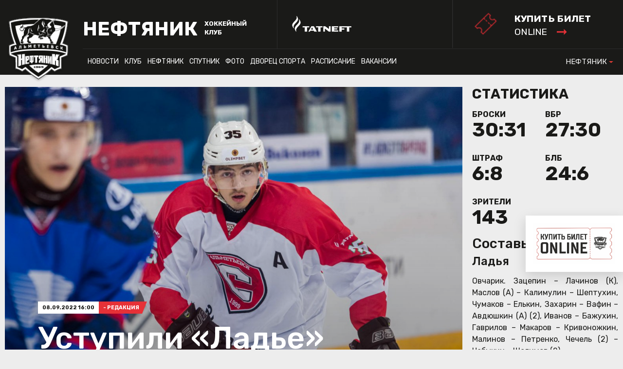

--- FILE ---
content_type: text/html
request_url: https://www.ahc-neftyanik.ru/match.asp?id=1396
body_size: 52349
content:
<!DOCTYPE html><html xmlns='//www.w3.org/1999/xhtml' lang='ru' class='no-js' xml:lang='ru'>
<head>
<meta http-equiv='X-UA-Compatible' content='IE=edge' />
<meta charset="utf-8" />
<meta name='googlebot' content='index,follow,snippet,archive' />
<meta name='robots' content='ALL,FOLLOW' />
<meta name='keywords' content='' />
<meta name='description' content='' />
<!--<meta name='author' content='Project: eSports.cz s.r.o [www.esports.cz]' />
<meta name='author' content='Graphic: ' />
<meta name='author' content='Programming: Roman Šimr (2017-10)' />-->
<meta name='copyright' content='НЕФТЯНИК, eSports.cz s.r.o.' />
<link rel='canonical' href='//www.ahc-neftyanik.ru/match.asp?id=1396' />
<meta name='viewport' content='width=device-width, maximum-scale=1.6, minimum-scale=0.25'>
<link type='text/css' href='/inc/css/style.css?1740415352' rel='stylesheet' media='screen' />
<link type='text/css' href='/inc/css/_hotfix.css?1720344569' rel='stylesheet' media='screen' />
<title>НЕФТЯНИК - ХОККЕЙНЫЙ КЛУБ | Уступили «Ладье»</title>

	<link rel="apple-touch-icon" sizes="120x120" href="/img/favicons/apple-touch-icon.png">
	<link rel="icon" type="image/png" sizes="32x32" href="/img/favicons/favicon-32x32.png">
	<link rel="icon" type="image/png" sizes="16x16" href="/img/favicons/favicon-16x16.png">
	<link rel="manifest" href="/img/favicons/manifest.json">
	<link rel="mask-icon" href="/img/favicons/safari-pinned-tab.svg" color="#000000">
	<meta name="theme-color" content="#ffffff">
	<script type="text/javascript" src="//vk.com/js/api/openapi.js?150"></script>

<meta property="fb:app_id" content="" />
<meta property="og:url" content="http://www.ahc-neftyanik.ru/match.asp?id=1396" />
<meta property="og:title" content="Уступили «Ладье»" />
<meta property="og:description" content="" />
<meta property="og:type" content="article" />
<meta property="og:image" content="//php.esports.cz/images/min.php?cover&topcut&exact&w=1160&h=778&mtime=1662656861&file=https://ahc-neftyanik.ru/foto/2022-9-8-1157/IMG_3475.jpg" />
<meta property="og:site_name" content="НЕФТЯНИК - ХОККЕЙНЫЙ КЛУБ" />
<meta property="og:locale" content="ru_RU" />
<meta name="twitter:card" content="summary_large_image" />
<meta name="twitter:site" content="@hcneftyanik" />
<meta name="twitter:title" content="Уступили «Ладье» | НЕФТЯНИК" />
<meta name="twitter:description" content="" />
<meta name="twitter:image" content="//php.esports.cz/images/min.php?cover&topcut&exact&w=1160&h=778&mtime=1662656861&file=https://ahc-neftyanik.ru/foto/2022-9-8-1157/IMG_3475.jpg" />

</head>
<body class="subpage">
  <!-- Yandex.Metrika counter -->
<script type="text/javascript">
    (function(m,e,t,r,i,k,a){
        m[i]=m[i]||function(){(m[i].a=m[i].a||[]).push(arguments)};
        m[i].l=1*new Date();
        for (var j = 0; j < document.scripts.length; j++) {if (document.scripts[j].src === r) { return; }}
        k=e.createElement(t),a=e.getElementsByTagName(t)[0],k.async=1,k.src=r,a.parentNode.insertBefore(k,a)
    })(window, document,'script','https://mc.yandex.ru/metrika/tag.js?id=103548336', 'ym');

    ym(103548336, 'init', {ssr:true, webvisor:true, clickmap:true, accurateTrackBounce:true, trackLinks:true});
</script>
<noscript><div><img src="https://mc.yandex.ru/watch/103548336" style="position:absolute; left:-9999px;" alt="" /></div></noscript>
<!-- /Yandex.Metrika counter -->

<!-- KHL top banner only in selected cases -->
<div style="display: block; z-index: 100000;">
   
</div>

  <header>

    <div class="container">
      <div class="row">
        <div class="col-sm-12 header-inner">
          <div class="boxes">
            <a href="index.asp" class="brand"><img src="/img/logo.png" width="130"></a>
            <a href="index.asp" class="web-heading">
              <h1 class="main">НЕФТЯНИК</h1>
              <div class="sub">ХОККЕЙНЫЙ КЛУБ</div>
            </a>
            <a href="http://www.tatneft.ru/" target="_blank" class="main-partner"><img src="/img/add1.png"></a>
            
						<!-- <a href="http://www.vhlru.ru/russianclassic/" target="_blank"><img class="russianclassic" src="img/logotip_russkaya_klassika_2018_novaya_redaktsia_bez_fona.2aq0Z.png"/></a> -->
            
            <a href="https://widget.afisha.yandex.ru/w/venues/61913?clientKey=74eaa863-330f-4095-97ee-7dbaa5e4f437&_ab_new_calendar=off" target="_blank" class="tickets">
              <div class="main">КУПИТЬ БИЛЕТ</div>
              <div class="sub">online <img src="/img/arrow_red.svg"></div>
            </a>
          </div>
        </div>
      </div>
      <div class="container">
        <div class="row">
          <div class="col-sm-12 nav-inner">
            <div class="boxes">
              <nav>
	          	<ul class="navbar-nav">
  <li class="nav-item dropdown">
    <a class="nav-link dropdown-toggle" href="#" data-toggle="dropdown">НОВОСТИ</a>
    <div class="dropdown-menu">
		<a class="dropdown-item" href="archive.asp?category=10">Новости ВХЛ</a>
<a class="dropdown-item" href="archive.asp?category=11">НОВОСТИ СПОРТИВНОЙ ШКОЛЫ</a>
<a class="dropdown-item" href="archive.asp?category=12">Новости клуба</a>
<a class="dropdown-item" href="archive.asp?category=13">Новости массового хоккея</a>
<a class="dropdown-item" href="archive.asp?category=14">Новости МХЛ</a>
<a class="dropdown-item" href="archive.asp?category=15">Новости «Нефтяника»</a>
<a class="dropdown-item" href="archive.asp?category=16">Новости «Спутника»</a>
<a class="dropdown-item" href="archive.asp?category=17">Русская классика</a>
    </div>
  </li>
  <li class="nav-item dropdown">
    <a class="nav-link dropdown-toggle" href="#" data-toggle="dropdown">КЛУБ</a>
    <div class="dropdown-menu">
		      <a class="dropdown-item" href="show-text.asp?t=rukovodstvo">Руководство</a>
      <a class="dropdown-item" href="show-text.asp?t=istoriya">История</a>
      <a class="dropdown-item" href="show-text.asp?t=stranitsy-slavy">Страницы славы</a>
      <a class="dropdown-item" href="show-text.asp?t=vse-trenery-neftyanika">Все тренеры «Нефтяника»</a>
      <a class="dropdown-item" href="show-text.asp?t=rekordy-neftyanika">Рекорды «Нефтяника»</a>
      <a class="dropdown-item" href="show-text.asp?t=klub-100-shayb">Клуб «100 шайб»</a>
      <a class="dropdown-item" href="show-text.asp?t=gruppa-podderzhki">Группа поддержки</a>
      <a class="dropdown-item" href="show-text.asp?t=arkhivy-po-sezonam">Архивы по сезонам</a>
      <a class="dropdown-item" href="show-text.asp?t=kontakty">Контакты</a>
    </div>
  </li>
  <li class="nav-item dropdown">
    <a class="nav-link dropdown-toggle" href="#" data-toggle="dropdown">НЕФТЯНИК</a>
    <div class="dropdown-menu">
		      <a class="dropdown-item" href="show-text.asp?t=trenerskiy-shtab">Тренерский штаб</a>
      <a class="dropdown-item" href="show-text.asp?t=servisnaya-sluzhba">Персонал</a>
      <a class="dropdown-item" href="roster.asp">Состав</a>
      <a class="dropdown-item" href="standings.asp?season=2026MEN">Таблица</a>
      <a class="dropdown-item" href="stats.asp?season=2026MEN">Статистика</a>
      <a class="dropdown-item" href="schedule.asp">Календарь</a>
    </div>
  </li>
  <li class="nav-item dropdown">
    <a class="nav-link dropdown-toggle" href="#" data-toggle="dropdown">СПУТНИК</a>
    <div class="dropdown-menu">
		      <a class="dropdown-item" href="show-text.asp?t=trenerskiy-shtab-spu">Тренерский штаб</a>
      <a class="dropdown-item" href="show-text.asp?t=servisnaya-sluzhba-spu">Персонал</a>
      <a class="dropdown-item" href="roster.asp?season=2026SPU">Состав</a>
      <a class="dropdown-item" href="standings.asp?season=2026SPU">Таблица</a>
      <a class="dropdown-item" href="stats.asp?season=2026SPU">Статистика</a>
      <a class="dropdown-item" href="schedule.asp?season=2026SPU">Календарь</a>
      <a class="dropdown-item" href="show-text.asp?t=samyye-rezultativnyye-igroki">Самые результативные игроки</a>
      <a class="dropdown-item" href="show-text.asp?t=programmki">Программки</a>
    </div>
  </li>
  <li class="nav-item">
    <a class="nav-link" href="photogallery.asp">Фото</a>
  </li>
  <li class="nav-item dropdown">
    <a class="nav-link dropdown-toggle" href="#" data-toggle="dropdown">ДВОРЕЦ СПОРТА</a>
    <div class="dropdown-menu">
		      <a class="dropdown-item" href="show-text.asp?t=o-dvortse-sporta">О Дворце Спорта</a>
      <a class="dropdown-item" href="show-text.asp?t=pravila-povedeniya">Правила поведения</a>
      <a class="dropdown-item" href="show-text.asp?t=prejskurant-na-uslugi">Прейскурант на услуги</a>
	  <a class="dropdown-item" href="magazin_khokkey.asp">Магазин Хоккей+</a>
      <a class="dropdown-item" href="show-text.asp?t=massovoye-kataniye">Массовое катание</a>
     <!-- <a class="dropdown-item" href="show-text.asp?t=trenazhernyy-zal">Тренажерный зал</a>-->
      <a class="dropdown-item" href="show-text.asp?t=kassa">Касса</a>
      <a class="dropdown-item" href="show-text.asp?t=kontakty-stadion">Контакты</a>

    </div>
  </li>
  <li class="nav-item dropdown">
    <a class="nav-link dropdown-toggle" href="#" data-toggle="dropdown">Расписание</a>
    <div class="dropdown-menu">
		<a class="dropdown-item" href="show-text.asp?t=yubileiny">ДС «Юбилейный»</a>
<!--<a class="dropdown-item" href="show-text.asp?t=neftyanik">ЦХП «Нефтяник»</a>-->
<a class="dropdown-item" href="show-text.asp?t=sputnik">ЛД «Спутник»</a>

    </div>
  </li>
  
  <li class="nav-item">
    <a class="nav-link" href="show-text.asp?t=vakansii">Вакансии</a>
  </li>
  
 <!-- <li class="nav-item">
    <a class="nav-link" href="/show-text.asp?t=programmki">Програмки</a> 
  </li> -->
  
  
</ul>

              </nav>
              
              <div class="other-links">
                <a href="./dush">Спортивная школа</a>
                <a href="./hotel">Гостиница</a>
                <a href="./mass-hock">Массовый хоккей</a>
              </div>
             
              <ul class="navbar-nav other-sites">
	              <li class="nav-item dropdown">
				    <a class="nav-link dropdown-toggle" href="#" data-toggle="dropdown">НЕФТЯНИК</a>
				    <div class="dropdown-menu">
		                <a href="./dush" class="dropdown-item">СПОРТИВНИЯ ШКОЛИ</a>
		                <a href="./hotel" class="dropdown-item">ГОСТИНИЦИ</a>
		                <a href="./mass-hock" class="dropdown-item">МИССОВЫЙ ХОККЕЙ</a>
				    </div>
				  </li>
              </ul> 
            </div>
          </div>
        </div>
  </header>

  <div class="mobile-nav">
  
    <div>
      <a href="#" class="hamburger" id="show-menu"></a>
      <a href="index.asp" class="brand"><img src="/img/logo.png"></a>
      <a href="https://widget.afisha.yandex.ru/w/venues/61913?clientKey=74eaa863-330f-4095-97ee-7dbaa5e4f437&_ab_new_calendar=off" class="tickets-mobile tickets">
          <div class="main">КУПИТЬ БИЛЕТ</div>
          <div class="sub">online <img src="/img/arrow_red.svg"></div>
      </a>
    </div>

    <a href="#" class="submenu" id="show-aside"></a>
  </div>

  <div class="mobile-menu">
	<ul class="navbar-nav">
  <li class="nav-item dropdown">
    <a class="nav-link dropdown-toggle" href="#" data-toggle="dropdown">НОВОСТИ</a>
    <div class="dropdown-menu">
		<a class="dropdown-item" href="archive.asp?category=10">Новости ВХЛ</a>
<a class="dropdown-item" href="archive.asp?category=11">НОВОСТИ СПОРТИВНОЙ ШКОЛЫ</a>
<a class="dropdown-item" href="archive.asp?category=12">Новости клуба</a>
<a class="dropdown-item" href="archive.asp?category=13">Новости массового хоккея</a>
<a class="dropdown-item" href="archive.asp?category=14">Новости МХЛ</a>
<a class="dropdown-item" href="archive.asp?category=15">Новости «Нефтяника»</a>
<a class="dropdown-item" href="archive.asp?category=16">Новости «Спутника»</a>
<a class="dropdown-item" href="archive.asp?category=17">Русская классика</a>
    </div>
  </li>
  <li class="nav-item dropdown">
    <a class="nav-link dropdown-toggle" href="#" data-toggle="dropdown">КЛУБ</a>
    <div class="dropdown-menu">
		      <a class="dropdown-item" href="show-text.asp?t=rukovodstvo">Руководство</a>
      <a class="dropdown-item" href="show-text.asp?t=istoriya">История</a>
      <a class="dropdown-item" href="show-text.asp?t=stranitsy-slavy">Страницы славы</a>
      <a class="dropdown-item" href="show-text.asp?t=vse-trenery-neftyanika">Все тренеры «Нефтяника»</a>
      <a class="dropdown-item" href="show-text.asp?t=rekordy-neftyanika">Рекорды «Нефтяника»</a>
      <a class="dropdown-item" href="show-text.asp?t=klub-100-shayb">Клуб «100 шайб»</a>
      <a class="dropdown-item" href="show-text.asp?t=gruppa-podderzhki">Группа поддержки</a>
      <a class="dropdown-item" href="show-text.asp?t=arkhivy-po-sezonam">Архивы по сезонам</a>
      <a class="dropdown-item" href="show-text.asp?t=kontakty">Контакты</a>
    </div>
  </li>
  <li class="nav-item dropdown">
    <a class="nav-link dropdown-toggle" href="#" data-toggle="dropdown">НЕФТЯНИК</a>
    <div class="dropdown-menu">
		      <a class="dropdown-item" href="show-text.asp?t=trenerskiy-shtab">Тренерский штаб</a>
      <a class="dropdown-item" href="show-text.asp?t=servisnaya-sluzhba">Персонал</a>
      <a class="dropdown-item" href="roster.asp">Состав</a>
      <a class="dropdown-item" href="standings.asp?season=2026MEN">Таблица</a>
      <a class="dropdown-item" href="stats.asp?season=2026MEN">Статистика</a>
      <a class="dropdown-item" href="schedule.asp">Календарь</a>
    </div>
  </li>
  <li class="nav-item dropdown">
    <a class="nav-link dropdown-toggle" href="#" data-toggle="dropdown">СПУТНИК</a>
    <div class="dropdown-menu">
		      <a class="dropdown-item" href="show-text.asp?t=trenerskiy-shtab-spu">Тренерский штаб</a>
      <a class="dropdown-item" href="show-text.asp?t=servisnaya-sluzhba-spu">Персонал</a>
      <a class="dropdown-item" href="roster.asp?season=2026SPU">Состав</a>
      <a class="dropdown-item" href="standings.asp?season=2026SPU">Таблица</a>
      <a class="dropdown-item" href="stats.asp?season=2026SPU">Статистика</a>
      <a class="dropdown-item" href="schedule.asp?season=2026SPU">Календарь</a>
      <a class="dropdown-item" href="show-text.asp?t=samyye-rezultativnyye-igroki">Самые результативные игроки</a>
      <a class="dropdown-item" href="show-text.asp?t=programmki">Программки</a>
    </div>
  </li>
  <li class="nav-item">
    <a class="nav-link" href="photogallery.asp">Фото</a>
  </li>
  <li class="nav-item dropdown">
    <a class="nav-link dropdown-toggle" href="#" data-toggle="dropdown">ДВОРЕЦ СПОРТА</a>
    <div class="dropdown-menu">
		      <a class="dropdown-item" href="show-text.asp?t=o-dvortse-sporta">О Дворце Спорта</a>
      <a class="dropdown-item" href="show-text.asp?t=pravila-povedeniya">Правила поведения</a>
      <a class="dropdown-item" href="show-text.asp?t=prejskurant-na-uslugi">Прейскурант на услуги</a>
	  <a class="dropdown-item" href="magazin_khokkey.asp">Магазин Хоккей+</a>
      <a class="dropdown-item" href="show-text.asp?t=massovoye-kataniye">Массовое катание</a>
     <!-- <a class="dropdown-item" href="show-text.asp?t=trenazhernyy-zal">Тренажерный зал</a>-->
      <a class="dropdown-item" href="show-text.asp?t=kassa">Касса</a>
      <a class="dropdown-item" href="show-text.asp?t=kontakty-stadion">Контакты</a>

    </div>
  </li>
  <li class="nav-item dropdown">
    <a class="nav-link dropdown-toggle" href="#" data-toggle="dropdown">Расписание</a>
    <div class="dropdown-menu">
		<a class="dropdown-item" href="show-text.asp?t=yubileiny">ДС «Юбилейный»</a>
<!--<a class="dropdown-item" href="show-text.asp?t=neftyanik">ЦХП «Нефтяник»</a>-->
<a class="dropdown-item" href="show-text.asp?t=sputnik">ЛД «Спутник»</a>

    </div>
  </li>
  
  <li class="nav-item">
    <a class="nav-link" href="show-text.asp?t=vakansii">Вакансии</a>
  </li>
  
 <!-- <li class="nav-item">
    <a class="nav-link" href="/show-text.asp?t=programmki">Програмки</a> 
  </li> -->
  
  
</ul>

	<div class="other-links">
       <a href="./dush">Спортивная школа</a>
       <a href="./hotel">Гостиница</a>
       <a href="./mass-hock">Массовый хоккей</a>
     </div>
  </div>

  <div class="dark-page"></div>
<style>
.mobile-nav .tickets-mobile {    display: block;    position: absolute;    left: 55%;    width: auto;    height: 42px;    background: none;    background-image: url(/img/ticket.png);    top: 5px;    background-size: contain;    background-repeat: no-repeat;    color: #fff;    padding: 0px 0px 0px 50px;}
.mobile-nav .tickets-mobile .main{font-size:16px;font-weight:bold;line-height:1.46;}
.mobile-nav .tickets-mobile .sub{font-size:14px;line-height:1.46;}
.mobile-nav .tickets-mobile .sub img{vertical-align:top;margin-top:5px;margin-left:10px;}
.russianclassic {   display:block; right: 400px;    top: 25px; }

@media (min-width: 1125px)
{
    header .tickets {     padding: 30px 43px 13px 84px;    transform: scale(1.5);     transform-origin: right;    background-position: 30px 64%; }
}
@media (max-width: 1200px)
{
    .russianclassic {    display:none; }
}
@media (max-width: 650px)
{
    .mobile-store-1,
    .mobile-store-2{display: none;}
}
@media (max-width: 400px)
{
    .mobile-nav .tickets-mobile {left: 60%;}
}

</style>
	
  <div class="container hp-subpage">
    <div class="row">
      <main class="col-lg-9">
        <div class="main-inner">
		<!-- MAIN TEXT -->
		    
			<!-- MAIN TEXT -->
	        <div class="article-topstory">
	          <div class="article-topstory-body">
	            <div class="cat">
		              <div class="cat-white">08.09.2022 16:00</div>
		              <div class="cat-red"> - редакция</div>
				</div>
	            <h1 style="font-size: 64px" class="heading">Уступили «Ладье»</h1>
	          </div>
	          <img src="//php.esports.cz/images/min.php?cover&amp;topcut&amp;exact&amp;w=1160&amp;h=778&amp;mtime=1662656861&amp;file=https://ahc-neftyanik.ru/foto/2022-9-8-1157/IMG_3475.jpg">
	        </div>
	
	
	        <div class="article-text">
	          <div class="text">
			  
			  
			    <div class='scorebox'><div class='date'>четверг 08.09.2022, 16:00<br>ЛДС «Лада-Арена», 143</div><div class='score-wrapper'><div class='logo right'><span>Ладья</span> <img src='znaky/ldy.png' /></div><div class='score lost'>3:1<div class='periods'>(1:1, 2:0, 0:0)</div></div><div class='logo left'><img src='znaky/spu.png' /> <span>Спутник</span></div></div></div><div class='perex'><h3 class='header'>Протокол</h3><p>0:1- Медведев (Говорков, 10:27, 5х4). 1:1 - Иванов (Макаров 19:49). 2:1 - Маслов (Зацепин, Лачинов, 32:33). 3:1 - Захарин (Чумаков, 39:05). </p></div><br><br><script type='text/javascript' src='/inc/js/jw_player_6.11/jwplayer.js'></script><div id='perex_video0'>Loading player...</div><br /><script type='text/javascript'>  var plr = jwplayer('perex_video0').setup({      'file': 'https://www.youtube.com/watch?v=B2RWebvL9Co&feature=youtu.be',      'controlbar': 'over',      'width': '100%',      'aspectratio': '16:9',  });</script><p style="text-align: justify;">Вторая игра альметьевской молодежной команды в новом сезоне прошла сегодня в Тольятти. Победа над «Сарматами» на старте чемпионата придала уверенности. И первый гол в матче был заброшен игроками «Спутника» - на одиннадцатой минуте, играя в большинстве, отличился Кирилл Медведев. После пропущенной шайбы хозяева арены мобилизовались и на последних минутах первого периода сравняли счет.</p><p><img src="/files/editor_IMG_3466.jpg"></p>  <p style="text-align: justify;">Второй период проходил с яркими атаками с обеих сторон, по одному удалению было у каждой команды. Но на с реализацией моментов лучше было у хозяев. Как итог – 3:1 ко второму перерыву.  </p>  <p style="text-align: justify;">В третьем периоде команды играли жестко, игроки «Спутника» не опускали руки и давили до последних секунд. Но счет изменить не удалось</p>  <p style="text-align: justify;">«Спутник» возвращается домой. 15 и 16 сентября в «Юбилейном» встречаемся с «Чайкой».</p><p><img src="/files/editor_IMG_3487.jpg"></p>    <p style="text-align: justify;">Сергей Мордвинцев, старший тренер «Спутника»: - Хорошо сыграли первый период. Пропустили ненужный гол за 11 секунд. Второй период недоработали в обороне на пятачке - второй гол. И опять же не отработали в оборону - третий гол.  Сами же создали немало моментов в атаке. К сожалению, страдает реализация - здесь нужно отдать должное сопернику. Пытались завестись, добавить в третьем периоде, не получилось. </p><p style="text-align: justify;">Ребятам спасибо за игру, пытались до последней минуты исправить ситуацию.</p>    Кирилл Медведев, защитник «Спутника»: - Сначала повели в счёте, в какой-то степени поверили в себя. Менее ответственно относились к своими моментам, поэтому и проиграли в реализации. В целом хороший матч, хороший соперник, который оказался сегодня сильнее нас. Очки нужно набирать уже с начала чемпионата, поэтому этот матч будет для нас уроком.<p>Фото: "Ладья"</p><div class='box photogallery'><a href='media_show.asp?type=6&amp;id=1157&amp;match=1396' class='photo' style='background-image: url("//php.esports.cz/images/min.php?cover&amp;topcut&amp;exact&amp;w=330&amp;h=200&amp;mtime=1662656860&amp;file=https://ahc-neftyanik.ru/foto/2022-9-8-1157/IMG_3427.jpg")' title=''><span></span></a><a href='media_show.asp?type=6&amp;id=1157&amp;match=1396' class='photo' style='background-image: url("//php.esports.cz/images/min.php?cover&amp;topcut&amp;exact&amp;w=330&amp;h=200&amp;mtime=1662656860&amp;file=https://ahc-neftyanik.ru/foto/2022-9-8-1157/IMG_3428.jpg")' title=''><span></span></a><a href='media_show.asp?type=6&amp;id=1157&amp;match=1396' class='photo' style='background-image: url("//php.esports.cz/images/min.php?cover&amp;topcut&amp;exact&amp;w=330&amp;h=200&amp;mtime=1662656861&amp;file=https://ahc-neftyanik.ru/foto/2022-9-8-1157/IMG_3430.jpg")' title=''><span></span></a><a href='media_show.asp?type=6&amp;id=1157&amp;match=1396' class='photo' style='background-image: url("//php.esports.cz/images/min.php?cover&amp;topcut&amp;exact&amp;w=330&amp;h=200&amp;mtime=1662656861&amp;file=https://ahc-neftyanik.ru/foto/2022-9-8-1157/IMG_3432.jpg")' title=''><span></span></a><a href='media_show.asp?type=6&amp;id=1157&amp;match=1396' class='photo' style='background-image: url("//php.esports.cz/images/min.php?cover&amp;topcut&amp;exact&amp;w=330&amp;h=200&amp;mtime=1662656861&amp;file=https://ahc-neftyanik.ru/foto/2022-9-8-1157/IMG_3466.jpg")' title=''><span></span></a><a href='media_show.asp?type=6&amp;id=1157&amp;match=1396' class='photo' style='background-image: url("//php.esports.cz/images/min.php?cover&amp;topcut&amp;exact&amp;w=330&amp;h=200&amp;mtime=1662656861&amp;file=https://ahc-neftyanik.ru/foto/2022-9-8-1157/IMG_3469.jpg")' title=''><span></span></a></div>
			  
					
	          </div>
	        </div>
	        <div class='article-share'><div class='article-share-heading'>ПОДЕЛИТЬСЯ!</div><div class='socials'><div class='vk'><div id='vk_like'></div></div><div class='fb'><iframe src='https://www.facebook.com/plugins/like.php?locale=en_US&amp;href=http://www.ahc-neftyanik.ru/match.asp?id=1396amp;width&amp;layout=button_count&amp;action=like&amp;show_faces=false&amp;share=false' scrolling='no' frameborder='0' style='border:none; overflow:hidden; height:24px; width: 130px;' allowTransparency='true'></iframe></div></div></div><div class="social_sharing"><script type="text/javascript" src="//s7.addthis.com/js/300/addthis_widget.js#pubid=ra-59ad46c49b37c162"></script><div class="addthis_toolbox addthis_default_style addthis_32x32_style"><a class="addthis_button_email"></a><a class="addthis_button_vk"></a><a class="addthis_button_odnoklassniki_ru"></a><a class="addthis_button_print"></a><a class="addthis_button_whatsapp"></a><a class="addthis_button_compact"></a></div></div>
	        
	      
			<!-- MAIN TEXT END -->
			
		

        </div>
      </main>
      <aside class="col-lg-3">      	
	  	
	  	
	  				<!-- RIGHT COLUMN -->

		<div class='small-box stats'><h3 class='header'>СТАТИСТИКА</h3><div class='item'><span>БРОСКИ</span><strong>30:31</strong></div><div class='item'><span>ВБР</span><strong>27:30</strong></div><div class='item'><span>Штраф</span><strong>6:8</strong></div><div class='item'><span>БЛБ</span><strong>24:6</strong></div><div class='item'><span>Зрители</span><strong>143</strong></div><div class='item clear'><span>СУДЬИ</span><strong class='small'>Ханов, Шумихин, Шешняев, Прибылов.</strong></div></div><br clear='all'/><div class='small-box text'><h3 class='header'>Составы</h3><h4>Ладья</h4><p><p style="text-align: justify;">Овчарик. Зацепин – Лачинов (К), Маслов (А) – Калимулин – Шептухин, Чумаков – Елькин, Захарин – Вафин – Авдюшкин (А) (2), Иванов – Бажухин, Гаврилов – Макаров – Кривоножкин, Малинов – Петренко, Чечель (2) – Чебыкин – Шалимов (2)</p></p><h4>Спутник</h4><p><p>Никитин. Галиев Р. (2) – Курков (К), Галеев И. – Семенов – Ионов, Седанцов – Говорков Р., Маврин – Медведев (2) – Самигуллин (2), Арефьев – Калинин (А), Якупов (А) – Кашапов – Зебзеев (2), Проскурин – Говорков М., Дьяченко – Махмутов – Фазлов</p></p></div><div class='clear'></div><br /><br />
	  	
      </aside>
    </div>
  </div>

	<style>
    #fixed-banner {
        --fixed-banner-border: rgba(0,0,0,.15);

        position: fixed;
        z-index: 100;
        bottom: 160px;
        right: 0;
        background: #fff;
        padding: 1rem;
        font-size: 12px;
        line-height: 1.5;
        box-shadow: 0 8px 24px 0 var(--fixed-banner-border);
        max-width: 200px;
    }
    #fixed-banner img {
        object-fit: contain;
    }
    #fixed-banner:not(.show) {
        display: none;
    }
    @media (max-width: 640px) {
        #fixed-banner {
            box-shadow: none;
            bottom: 100px;
            right: 0;
            max-width: 125px;
        }
    }
</style>


    <div id="fixed-banner" class="show">
        <a href="https://widget.afisha.yandex.ru/w/venues/61913?clientKey=74eaa863-330f-4095-97ee-7dbaa5e4f437&_ab_new_calendar=off" target="_blank">
            <img src="adds/db_partners/logos/34.jpg">
        </a>
    </div>

    <script async>
        banner = document.querySelector("#fixed-banner");
    </script>


  <div class="container hp-layout">
    <div class="hp-banners row">
	<div class='col-sm-6 banner'><a href='https://www.ahc-neftyanik.ru/dush/show-text.asp?t=nabor-v-dush' title='НАБОР В ХОККЕЙНУЮ ШКОЛУ'><img src='adds/db_partners/logos/13.jpg'></a></div><div class='col-sm-6 banner'><a href='http://ahc-neftyanik.ru/show-text.asp?t=massovoye-kataniye' title='Массовое катание'><img src='adds/db_partners/logos/12.jpg'></a></div><div class='col-sm-6 banner'><a href='https://ahc-neftyanik.ru/files/%D0%BA%D0%B0%D1%82%D0%B0%D0%BB%D0%BE%D0%B3%20%D1%81%D1%83%D0%B2%D0%B5%D0%BD%D0%B8%D1%80%D0%BA%D0%B8.pdf' title='Официальная атрибутика ХК Нефтяник'><img src='adds/db_partners/logos/11.jpg'></a></div>	    
    </div>


    <div class="hp-boxes row">
		      <div class="col-lg-3 col-md-6 col-sm-12 box box-stats">
        <h2 class="nice-heading_small">Дни рождения</h2>
        <div class="stat-box-data">
	<a href='player.asp?ID=Maksim-Marushev-438' title='Профиль игрокаМаксим&nbsp;Марушев' class='player-stat'><div class='player-photo'><img src='//php.esports.cz/images/min.php?cover&amp;topcut&amp;exact&amp;w=200&amp;h=185&amp;mtime=1756799305&amp;file=https://ahc-neftyanik.ru/foto/_players/2021MEN/438.jpg' width='60' height='60'></div><div class='player-name'><div class='name'>Максим</div><div class='surname'>Марушев</div><div class='day'>1.1.1999</div></div><div class='player-points'>27</div></a><a href='player.asp?ID=Danil-Tychkin-428' title='Профиль игрокаДанил&nbsp;Тычкин' class='player-stat'><div class='player-photo'><img src='//php.esports.cz/images/min.php?cover&amp;topcut&amp;exact&amp;w=200&amp;h=185&amp;mtime=1756820338&amp;file=https://ahc-neftyanik.ru/foto/_players/2021SPU/428.jpg' width='60' height='60'></div><div class='player-name'><div class='name'>Данил</div><div class='surname'>Тычкин</div><div class='day'>10.1.2008</div></div><div class='player-points'>18</div></a><a href='player.asp?ID=Pavel-Kulikov-439' title='Профиль игрокаПавел&nbsp;Куликов' class='player-stat'><div class='player-photo'><img src='//php.esports.cz/images/min.php?cover&amp;topcut&amp;exact&amp;w=200&amp;h=185&amp;mtime=1756799305&amp;file=https://ahc-neftyanik.ru/foto/_players/2021MEN/439.jpg' width='60' height='60'></div><div class='player-name'><div class='name'>Павел</div><div class='surname'>Куликов</div><div class='day'>14.1.1992</div></div><div class='player-points'>34</div></a><a href='player.asp?ID=Dmitrij-Katelevskij-392' title='Профиль игрокаДмитрий&nbsp;Кателевский' class='player-stat'><div class='player-photo'><img src='//php.esports.cz/images/min.php?cover&amp;topcut&amp;exact&amp;w=200&amp;h=185&amp;mtime=1756799313&amp;file=https://ahc-neftyanik.ru/foto/_players/2021MEN/392.jpg' width='60' height='60'></div><div class='player-name'><div class='name'>Дмитрий</div><div class='surname'>Кателевский</div><div class='day'>17.1.2003</div></div><div class='player-points'>23</div></a><a href='player.asp?ID=Ruslan-Dolgov-446' title='Профиль игрокаРуслан&nbsp;Долгов' class='player-stat'><div class='player-photo'><img src='//php.esports.cz/images/min.php?cover&amp;topcut&amp;exact&amp;w=200&amp;h=185&amp;mtime=1756820342&amp;file=https://ahc-neftyanik.ru/foto/_players/2021SPU/446.jpg' width='60' height='60'></div><div class='player-name'><div class='name'>Руслан</div><div class='surname'>Долгов</div><div class='day'>25.1.2008</div></div><div class='player-points'>18</div></a><a href='player.asp?ID=Adel-Kurbanov-433' title='Профиль игрокаАдель&nbsp;Курбанов' class='player-stat'><div class='player-photo'><img src='//php.esports.cz/images/min.php?cover&amp;topcut&amp;exact&amp;w=200&amp;h=185&amp;mtime=1756799308&amp;file=https://ahc-neftyanik.ru/foto/_players/2021MEN/433.jpg' width='60' height='60'></div><div class='player-name'><div class='name'>Адель</div><div class='surname'>Курбанов</div><div class='day'>25.1.2003</div></div><div class='player-points'>23</div></a><a href='player.asp?ID=Egor-Devjatov-462' title='Профиль игрокаЕгор&nbsp;Девятов' class='player-stat'><div class='player-photo'><img src='//php.esports.cz/images/min.php?cover&amp;topcut&amp;exact&amp;w=200&amp;h=185&amp;mtime=1759992515&amp;file=https://ahc-neftyanik.ru/foto/_players/2021SPU/462.jpg' width='60' height='60'></div><div class='player-name'><div class='name'>Егор</div><div class='surname'>Девятов</div><div class='day'>26.1.2009</div></div><div class='player-points'>17</div></a><a href='player.asp?ID=Semjon-Terehov-391' title='Профиль игрокаСемён&nbsp;Терехов' class='player-stat'><div class='player-photo'><img src='//php.esports.cz/images/min.php?cover&amp;topcut&amp;exact&amp;w=200&amp;h=185&amp;mtime=1756799314&amp;file=https://ahc-neftyanik.ru/foto/_players/2021MEN/391.jpg' width='60' height='60'></div><div class='player-name'><div class='name'>Семён</div><div class='surname'>Терехов</div><div class='day'>28.1.2002</div></div><div class='player-points'>24</div></a><a href='player.asp?ID=Danis-Zaripov-195' title='Профиль игрокаДанис&nbsp;Зарипов' class='player-stat'><div class='player-photo'><img src='//php.esports.cz/images/min.php?cover&amp;topcut&amp;exact&amp;w=200&amp;h=185&amp;mtime=1756820330&amp;file=https://ahc-neftyanik.ru/foto/_players/2021SPU/195.jpg' width='60' height='60'></div><div class='player-name'><div class='name'>Данис</div><div class='surname'>Зарипов</div><div class='day'>30.1.2007</div></div><div class='player-points'>19</div></a>        
        </div>
      </div>

     
     

      
      
					<div class="col-lg-3 col-md-6 col-sm-12 box box-vkontakte">
				        <h2 class="nice-heading_small"><img src="/img/vk_ico.png" width="30px"> ВКонтакте</h2>
				        <div class="social-posts">
				         <script type="text/javascript" src="//vk.com/js/api/openapi.js?150"></script>
							<!-- VK Widget -->
							<div id="vk_groups1"></div>
							<script type="text/javascript">
							VK.Widgets.Group("vk_groups1", {mode: 4, wide: 1, height: "400"}, 42413570);  
							</script>
				        </div>
					</div>
                    
                    <div class="col-lg-3 col-md-6 col-sm-12 box box-vkontakte">
				        <h2 class="nice-heading_small"><img src="/img/vk_ico.png" width="30px"> ВКонтакте</h2>
				        <div class="social-posts">
				        <script type="text/javascript" src="//vk.com/js/api/openapi.js?168"></script>
                        <!-- VK Widget -->
                        <div id="vk_groups2"></div>
                        <script type="text/javascript">
                        VK.Widgets.Group("vk_groups2", {mode: 4, wide: 1, height: "400"}, 157965195);
                        </script>
				        </div>
					</div>
					
			
    	        
    </div>



	<div class="hp-partners row">
      <div class="col-sm-12">
        <h2 class="nice-heading_small">Партнеры ВХЛ <!--Париматч ВХЛ – Кјбок Шелкового пјти--></h2>
        <table>
          <tr>
			<td><a href='http://www.fhr.ru' title='ФХР'><img style='height:50px;' src='adds/db_partners/logos/15.png'></a></td><td><a href='http://www.vhlru.ru/' title='ВХЛ'><img style='height:50px;' src='adds/db_partners/logos/16.png'></a></td><td><a href='https://www.olimp.bet/' title='OLIMPBET'><img style='height:50px;' src='adds/db_partners/logos/32.png'></a></td>	
          </tr>
        </table>
      </div>
    </div>
    
    <style>
    .prn-lg-a {display: flex; flex-direction:column; justify-content: center; align-items: center; }
    .prn-lg-a span {    color: #9E9E9E;    font-size: 10px;    margin-top: 10px; }
    </style>
    <div class="hp-partners row">
      <div class="col-sm-12">
        <h2 class="nice-heading_small">Партнеры OLIMPBET Чемпионата МХЛ cезона 2025/2026 <!--Партнеры Париматч Чемпионата МХЛ језона 2021/2022--></h2>
        <table>
          <tr>
			<td><a href='https://www.olimp.bet/promo/welcome-bonus?promocode=MHL&utm_source=mhlkhlru&utm_medium=offline&utm_campaign=8k_banner_header&utm_content=banner_header&utm_term=030425&erid=2VfnxwZgDYt' class='prn-lg-a' title='Титульный партнер'><img style='height:50px;' src='adds/db_partners/logos/30.png'><span>Титульный партнер</span></a></td><td><a href='https://www.tbank.ru/ ' class='prn-lg-a' title='Генеральный партнер'><img style='height:50px;' src='adds/db_partners/logos/33.png'><span>Генеральный партнер</span></a></td><td><a href='https://rt.ru' class='prn-lg-a' title='Партнер'><img style='height:50px;' src='adds/db_partners/logos/24.png'><span>Партнер</span></a></td><td><a href='https://haieronline.ru/' class='prn-lg-a' title='Партнер'><img style='height:50px;' src='adds/db_partners/logos/5.png'><span>Партнер</span></a></td>	    
          </tr>
        </table>
      </div>
    </div>

    <style>
.form_banner {
  width: 100%;
  height: 192px;
  background-color: #1a1a18;
  background-position: center;
  background-size: cover;
  background-repeat: no-repeat;
  display: -webkit-box;
  display: -ms-flexbox;
  display: flex;
  -webkit-box-pack: justify;
      -ms-flex-pack: justify;
          justify-content: space-between;
  position: relative;
  overflow: hidden;
}

.form_banner-fon {
  background-position: center;
  background-size: cover;
  background-repeat: no-repeat;
  border-radius: 4px;
  position: relative;
  z-index: 1;
  width: 100%;
  -webkit-box-flex: calc(66% - 400px);
      -ms-flex: calc(66% - 400px);
          flex: calc(66% - 400px);
  max-width: calc(66% - 400px);
  display: -webkit-box;
  display: -ms-flexbox;
  display: flex;
  -webkit-box-pack: start;
      -ms-flex-pack: start;
          justify-content: flex-start;
	background-image: url('https://mhl.khl.ru/local/templates/mhl2022/images/form_banner/bg.jpg');
}

.form_banner-fon__items {
  width: 200px;
  height: 100%;
  left: -210px;
  position: relative;
}

.form_banner-fon__items::before {
  content: "";
  position: absolute;
  left: 23%;
  top: 50%;
  height: 200%;
  width: 50%;
  background: #095BA8;
  -webkit-transform: skew(-25deg, 0) translateY(-50%);
      -ms-transform: skew(-25deg, 0) translateY(-50%);
          transform: skew(-25deg, 0) translateY(-50%);
}

.form_banner-fon__items::after {
  content: "";
  position: absolute;
  left: 23%;
  top: 50%;
  height: 200%;
  width: 50%;
  background: #095BA8;
  -webkit-transform: skew(-36deg, 0) translateY(-50%);
      -ms-transform: skew(-36deg, 0) translateY(-50%);
          transform: skew(-36deg, 0) translateY(-50%)
}


.main-form_banner {
  margin: 60px 0;
}

.form_banner-content {
  width: 100%;
  height: 100%;
  -webkit-box-flex: 45%;
      -ms-flex: 45%;
          flex: 45%;
  padding-left: 145px;
  display: -webkit-box;
  display: -ms-flexbox;
  display: flex;
  justify-content: center;
  -ms-flex-wrap: wrap;
      flex-wrap: wrap;
  -webkit-box-align: center;
      -ms-flex-align: center;
          align-items: center;
  position: relative;
  background-color: transparent;
  z-index: 2;
  padding-right:145px;
}

#subscribe-wrap-message {
  font-weight: 500;
  font-size: 14px;
  line-height: 16px;
 // font-family: Roboto;
  position: absolute;
  bottom: -30px;
  color:#fff;
  animation: change-border 2s ease infinite;
  padding:4px;
}

.subscribe-wrap-message-animate{
  border:solid 1px #000;
}

@keyframes change-border {
  0% {
    border-color: #ff0000;
  }
  50% {
    border-color: #ff0000;
  }
  100% {
    border-color: #095BA8;
  }
}


.form_banner-item__email {
  border:0px;
  display: -webkit-box;
  display: -ms-flexbox;
  display: flex;
  -webkit-box-align: center;
      -ms-flex-align: center;
          align-items: center;
  -webkit-transition: all 0.5s ease;
  -o-transition: all 0.5s ease;
  transition: all 0.5s ease;
  height: 45px;
  width: 400px;
  margin-right: 20px;
  color:#D4D4D4;
  font-size:20px;
  font-weight:600;
  padding-left:5px;
  box-shadow: 0px 4px 4px 0px rgba(0, 0, 0, 0.25) inset;


}

.form_banner-item__email:hover,
.form_banner-item__email:focus {
}

.form_banner-item__email::-webkit-input-placeholder {
  color: #D4D4D4;
}

.form_banner-item__email::-moz-placeholder {
  color: #D4D4D4;
}

.form_banner-item__email:-ms-input-placeholder {
  color: #D4D4D4;
}

.form_banner-item__email::-ms-input-placeholder {
  color: #D4D4D4;
}

.form_banner-item__email::placeholder {
  color: #D4D4D4;
}

.form_banner-item__email-label {
  display: block;
  margin-bottom: 12px;
  color:#fff;
}

.form_banner-item{
	width:100%;
}
.form_banner-item__email-wrap {
  display: -webkit-box;
  display: -ms-flexbox;
  display: flex;
  -webkit-box-align: center;
      -ms-flex-align: center;
          align-items: center;
  position: relative;
}

.form_banner-item__email-btn {
  display: -webkit-box;
  display: -ms-flexbox;
  display: flex;
  -webkit-box-align: center;
      -ms-flex-align: center;
          align-items: center;
  -webkit-box-pack: center;
      -ms-flex-pack: center;
          justify-content: center;
  -webkit-transition: all 0.5s ease;
  -o-transition: all 0.5s ease;
  transition: all 0.5s ease;
  padding: 10px 12px;
  width: 228px;
  height: 45px;
  background-color: #cf1717;
  cursor: pointer;
  color:#fff;
  margin-bottom:0px;
  box-shadow: 0px 4px 4px 0px rgba(0, 0, 0, 0.25);
}

.form_banner-item__email-btn:hover {
  background: #fff;
  color: #cf1717;
}

.form_banner-item__email-btn.errorCssClass,
.form_banner-item__email-btn:disabled {
  cursor: not-allowed;
  background-color: #fff;
  border: 1px solid #D7D7D7;
  color: #D7D7D7;
}

:focus-visible{
	outline: -webkit-focus-ring-color auto 0px;
}

.sogl{
  font-size:14px;
  font-weight:600;
  color:#fff;
  line-height:16px;
}

.sogl a{
  font-weight:600;
  color:#fff;
  line-height:16px;
  text-decoration:underline;
}

@media (min-width: 850px) and (max-width: 1200px) {
	
	.sogl{
		font-size:12px;
	}
	
	.form_banner-content{
		width:100%;
	}
	
	.form_banner {
		height:280px;
	}
	
	.form_banner-fon{
		display:none;
	}
	
	.form_banner-item__email-btn{
		font-size:20px;
	}
}

@media (min-width: 490px) and (max-width: 850px) {
	.form_banner-item__email-wrap{
		justify-content: flex-start;
		align-content: center;
		flex-wrap:wrap;
		flex-direction: column
	}
	
	.form_banner-item__email{
		margin-right:0px;
		width:100%;
	}
	
	.form_banner-item__email-btn{
		margin-top:10px;
	}
	
	.sogl{
		font-size:12px;
	}
	
	.form_banner-content{
		width:100%;
		padding-left:50px;
		padding-right:50px;
	}
	
	.form_banner {
		height:280px;
	}
	
	.form_banner-fon{
		display:none;
	}
	
	.form_banner-item__email-btn{
		font-size:20px;
	}
}

@media (max-width: 490px){
	.form_banner-item__email-wrap{
		justify-content: flex-start;
		align-content: center;
		flex-wrap:wrap;
		flex-direction: column
	}
	
	.form_banner-item__email{
		margin-right:0px;
		width:100%;
	}
	
	.form_banner-item__email-btn{
		margin-top:10px;
	}
	
	.sogl{
		font-size:12px;
	}
	
	.form_banner-content{
		width:100%;
		padding-left:30px;
		padding-right:30px;
	}
	
	.form_banner {
		height:280px;
	}
	
	.form_banner-fon{
		display:none;
	}
	
	.form_banner-item__email-btn{
		font-size:20px;
	}
	
	.sogl{
		font-size:10px;
	}
}


</style>
</head>
<body id="body">
<section id="subscribe_banner" class="form_banner main-form_banner">
	<div class="form_banner-content">
	<form action="https://mhl.khl.ru/rest/" method="post">
		<div class="form_banner-item">
			<label for="email-form_banner" class="form_banner-item__email-label roboto-medium roboto-md color-white">Подпишитесь на рассылку МХЛ:</label>
			<div class="form_banner-item__email-wrap">
				<input class="form_banner-item__email roboto-sm color-white" type="text" name="email" id="email-form_banner" placeholder="Введите ваш e-mail адрес">
				<input name="key" value="27e0eb7f88303a6eadd7b2fb008fc662" type="hidden" id="key">
				<input name="m" value="auth" type="hidden" id="m">
				<input name="f" value="subscribe" type="hidden" id="f">
				<button type="submit" id="subscribe-button" class="form_banner-item__email-btn roboto-sm color-primary" value="Подписаться" onclick=" subscribe(); return false;">Подписаться</button>
				<div class="color-white" id="subscribe-wrap-message"></div>
			</div>
		</div>
	</form>
	

	<div class="sogl">Нажимая «Подписаться» я принимаю условия <a href="https://video.khl.ru/local/templates/khl-redesign/documents/user_agreement_ru_2022.pdf">Пользовательского соглашения</a> и <a href="https://video.khl.ru/local/templates/khl-redesign/documents/processing_of_personal_data_ru_2022.pdf">соглашаюсь на обработку моих персональных данных в соответствии с Политикой обработки персональных данных ООО «КХЛ»</a></div>
	<div class="result" id="result"></div>
	</div>

</section>
<script>
function subscribe() {
	let xhr = new XMLHttpRequest();
	xhr.open("POST", "https://mhl.khl.ru/rest/");
	xhr.setRequestHeader("Content-type", "application/x-www-form-urlencoded");
	data = "&email=" + document.getElementById("email-form_banner").value + "&key=" + document.getElementById("key").value + "&m=" + document.getElementById("m").value + "&f=" + document.getElementById("f").value, 
	xhr.send(data);
	xhr.onreadystatechange = function() {
		if (this.readyState == 4 && this.status == 200) {
			data = JSON.parse(this.responseText);
			if(data.data.code == 'ok'){
				document.getElementById("result").classList.remove('red');
				document.getElementById("result").innerHTML = data.data.result;
				}
			else
				{
				document.getElementById("result").classList.add('red');
				document.getElementById("result").innerHTML = data.data.result;
				}
				return false;
			}
		};
		return false;
	}
</script>
<style>
	.result{
		color:#fff;
		clear:both;
		width:100%;
		font-weight:bold;
	}
	
	.red.result{
		color:#ff0000;
		clear:both;
		width:100%;
		font-weight:bold;
	}

	body.wait { cursor: wait; }
</style>

	<div class="hp-partners row">
      <div class="col-sm-12">
        <h2 class="nice-heading_small"></h2><!--Партнеры ВХЛ Париматч ВХЛ – Кјбок Шелкового пјти-->
        <table>
          <tr>
			<td><a href='#' title='Uniteller'><img style='height:43px;' src='adds/db_partners/logos/38.png'></a></td><td><a href='#' title='МИР'><img style='height:43px;' src='adds/db_partners/logos/36.png'></a></td><td><a href='http://www.mastercard.ru' title='Mastercard'><img style='height:43px;' src='adds/db_partners/logos/2.png'></a></td><td><a href='#' title='VISA'><img style='height:43px;' src='adds/db_partners/logos/39.png'></a></td>	
          </tr>
        </table>
		<div class="black-box">
		<a href = "https://cloud.mail.ru/public/7SU4/22HPamjj9">Порядок ијпользования и возврата билетов/абонементов</a>
        <a href = "https://cloud.mail.ru/public/CCBB/gp98HfG2d">Договор-оферта</a>
        <a href = "https://cloud.mail.ru/public/Dabq/jnbzYVDbL">Политика конфиденциальнојти и ијпользование перјональных данных</a>
        </div>
      </div>
    </div>   

  </div>


  <footer>
    <div class="container">
      <div class="row links-row">
        <img src="/img/logo.png" class="logo">
        <div class="col-sm-6 left-links">
          <a href="archive.asp">НОВОСТИ</a>
          <a href="show-text.asp?t=kontakty">КЛУБ</a>
          <a href="roster.asp">НЕФТЯНИК</a>
        </div>
        <div class="col-sm-6 right-links">
          <a href="roster.asp?season=2018SPU">СПУТНИК</a>
          <a href="photogallery.asp">МЕДИИ</a>
          <a href="show-text.asp?t=o-dvortse-sporta">ДВОРЕЦ СПОРТИ</a>
        </div>
      </div>
      <div class="row biglinks-row">
        <div class="col-sm-12">
          <a href="./" class="active">КЛУБ</a>
          <a href="./dush">СПОРТИВНAЯ ШКОЛA</a>
          <a href="./hotel">ГОСТИНИЦA</a>
          <a href="./mass-hock">МAССОВЫЙ ХОККЕЙ</a>
        </div>
      </div>
      <div class="row">
        <div class="col-sm-3"></div>
        <div class="col-sm-6 copyright">
          <div class="copyright_text">© Ильметьевјкий хоккейный клјб Нефтяник, 2015—2026 Created by eSportsmedia Russia</div>
        </div>
        <div class="col-sm-3  copyright">
            <div class="copyright_text" style="text-align: right;">
                Колл-центр:<br> +7(987)0607777
            </div>
        </div>
      </div>
    </div>
  </footer>



<script src="/inc/js/src/jquery.min.js"></script>
<script src="/inc/js/bootstrap.js"></script>
<script src="/inc/js/src/slick.js"></script>
<script src="/inc/js/script.js?1755425541"></script>


<!-- Twitter widget + share button -->
<script src="//platform.twitter.com/widgets.js" async defer></script>


<!-- VKontakte widget -->
<div id="vk_api_transport"></div>
<script>
	if($("#vk_like, #vk_like_vertical").length > 0) {
		window.vkAsyncInit = function() {
			VK.init({apiId: 6250653, onlyWidgets: true});
			VK.Widgets.Like("vk_like", {type: "button", height: 20});
			VK.Widgets.Like("vk_like_vertical", {type: "vertical"});
		};
	}
</script>
<script src="//vk.com/js/api/openapi.js?116" async defer></script>
<script src="https://data.esportsmedia.cz/data/import.js"></script>

</body>
</html>


--- FILE ---
content_type: application/javascript
request_url: https://www.ahc-neftyanik.ru/inc/js/jw_player_6.11/jwplayer.html5.js
body_size: 173709
content:
(function(d){d.html5={};d.html5.version="6.11.4923";d=d.utils.css;var k=" div span a img ul li video".split(" ").join(", .jwplayer ");d(".jwplayer ".slice(0,-1)+k+", .jwclick",{margin:0,padding:0,border:0,color:"#000000","font-size":"100%",font:"inherit","vertical-align":"baseline","background-color":"transparent","text-align":"left",direction:"ltr","line-height":20,"-webkit-tap-highlight-color":"rgba(255, 255, 255, 0)"});d(".jwplayer ul",{"list-style":"none"});d(".jwplayer .jwcontrols",{"pointer-events":"none"});
d(".jwplayer.jw-user-inactive .jwcontrols",{"pointer-events":"all"});d(".jwplayer .jwcontrols .jwdockbuttons, .jwplayer .jwcontrols .jwcontrolbar, .jwplayer .jwcontrols .jwskip, .jwplayer .jwcontrols .jwdisplayIcon, .jwplayer .jwcontrols .jwpreview, .jwplayer .jwcontrols .jwlogo",{"pointer-events":"all"})})(jwplayer);
(function(d){var k=document;d.parseDimension=function(a){return"string"==typeof a?""===a?0:-1<a.lastIndexOf("%")?a:parseInt(a.replace("px",""),10):a};d.timeFormat=function(a){if(0<a){var c=Math.floor(a/3600),e=Math.floor((a-3600*c)/60);a=Math.floor(a%60);return(c?c+":":"")+(10>e?"0":"")+e+":"+(10>a?"0":"")+a}return"00:00"};d.bounds=function(a){var c={left:0,right:0,width:0,height:0,top:0,bottom:0};if(!a||!k.body.contains(a))return c;if(a.getBoundingClientRect){a=a.getBoundingClientRect(a);var e=window.pageYOffset,
f=window.pageXOffset;if(!a.width&&!a.height&&!a.left&&!a.top)return c;c.left=a.left+f;c.right=a.right+f;c.top=a.top+e;c.bottom=a.bottom+e;c.width=a.right-a.left;c.height=a.bottom-a.top}else{c.width=a.offsetWidth|0;c.height=a.offsetHeight|0;do c.left+=a.offsetLeft|0,c.top+=a.offsetTop|0;while(a=a.offsetParent);c.right=c.left+c.width;c.bottom=c.top+c.height}return c};d.empty=function(a){if(a)for(;0<a.childElementCount;)a.removeChild(a.children[0])}})(jwplayer.utils);
(function(d){var k=d.stretching={NONE:"none",FILL:"fill",UNIFORM:"uniform",EXACTFIT:"exactfit"};d.scale=function(a,c,e,f,g){var h="";c=c||1;e=e||1;f|=0;g|=0;if(1!==c||1!==e)h="scale("+c+", "+e+")";if(f||g)h="translate("+f+"px, "+g+"px)";d.transform(a,h)};d.stretch=function(a,c,e,f,g,h){if(!c||!e||!f||!g||!h)return!1;a=a||k.UNIFORM;var b=2*Math.ceil(e/2)/g,p=2*Math.ceil(f/2)/h,j="video"===c.tagName.toLowerCase(),l=!1,r="jw"+a.toLowerCase();switch(a.toLowerCase()){case k.FILL:b>p?p=b:b=p;l=!0;break;
case k.NONE:b=p=1;case k.EXACTFIT:l=!0;break;default:b>p?0.95<g*p/e?(l=!0,r="jwexactfit"):(g*=p,h*=p):0.95<h*b/f?(l=!0,r="jwexactfit"):(g*=b,h*=b),l&&(b=2*Math.ceil(e/2)/g,p=2*Math.ceil(f/2)/h)}j?(a={left:"",right:"",width:"",height:""},l?(e<g&&(a.left=a.right=Math.ceil((e-g)/2)),f<h&&(a.top=a.bottom=Math.ceil((f-h)/2)),a.width=g,a.height=h,d.scale(c,b,p,0,0)):(l=!1,d.transform(c)),d.css.style(c,a)):c.className=c.className.replace(/\s*jw(none|exactfit|uniform|fill)/g,"")+" "+r;return l}})(jwplayer.utils);
(function(d){d.dfxp=function(){var k=jwplayer.utils.seconds;this.parse=function(a){var c=[{begin:0,text:""}];a=a.replace(/^\s+/,"").replace(/\s+$/,"");var e=a.split("\x3c/p\x3e"),f=a.split("\x3c/tt:p\x3e"),g=[];for(a=0;a<e.length;a++)0<=e[a].indexOf("\x3cp")&&(e[a]=e[a].substr(e[a].indexOf("\x3cp")+2).replace(/^\s+/,"").replace(/\s+$/,""),g.push(e[a]));for(a=0;a<f.length;a++)0<=f[a].indexOf("\x3ctt:p")&&(f[a]=f[a].substr(f[a].indexOf("\x3ctt:p")+5).replace(/^\s+/,"").replace(/\s+$/,""),g.push(f[a]));
e=g;for(a=0;a<e.length;a++){f=e[a];g={};try{var h=f.indexOf('begin\x3d"'),f=f.substr(h+7),h=f.indexOf('" end\x3d"');g.begin=k(f.substr(0,h));f=f.substr(h+7);h=f.indexOf('"');g.end=k(f.substr(0,h));h=f.indexOf('"\x3e');f=f.substr(h+2);g.text=f}catch(b){}f=g;f.text&&(c.push(f),f.end&&(c.push({begin:f.end,text:""}),delete f.end))}if(1<c.length)return c;throw{message:"Invalid DFXP file:"};}}})(jwplayer.parsers);
(function(d){d.srt=function(){var k=jwplayer.utils,a=k.seconds;this.parse=function(c,e){var f=e?[]:[{begin:0,text:""}];c=k.trim(c);var g=c.split("\r\n\r\n");1==g.length&&(g=c.split("\n\n"));for(var h=0;h<g.length;h++)if("WEBVTT"!=g[h]){var b,d=g[h];b={};var j=d.split("\r\n");1==j.length&&(j=d.split("\n"));try{d=1;0<j[0].indexOf(" --\x3e ")&&(d=0);var l=j[d].indexOf(" --\x3e ");0<l&&(b.begin=a(j[d].substr(0,l)),b.end=a(j[d].substr(l+5)));if(j[d+1]){b.text=j[d+1];for(d+=2;d<j.length;d++)b.text+="\x3cbr/\x3e"+
j[d]}}catch(r){}b.text&&(f.push(b),b.end&&!e&&(f.push({begin:b.end,text:""}),delete b.end))}if(1<f.length)return f;throw{message:"Invalid SRT file"};}}})(jwplayer.parsers);
(function(d){var k=d.utils.noop,a=d.events,c=d._.constant(!1);d.html5.DefaultProvider={supports:c,play:k,load:k,stop:k,volume:k,mute:k,seek:k,seekDrag:k,resize:k,remove:k,destroy:k,setVisibility:k,setFullscreen:c,getFullscreen:k,setContainer:c,getContainer:k,isAudioFile:c,supportsFullscreen:c,getQualityLevels:k,getCurrentQuality:k,setCurrentQuality:k,getAudioTracks:k,getCurrentAudioTrack:k,setCurrentAudioTrack:k,checkComplete:k,setControls:k,attachMedia:k,detachMedia:k,setState:function(c){if(c!==
this.state){var f=this.state||a.state.IDLE;this.state=c;this.sendEvent(a.JWPLAYER_PLAYER_STATE,{oldstate:f,newstate:c})}}}})(jwplayer);(function(d){d.html5.chooseProvider=function(k){return d._.isObject(k)&&d.html5.YoutubeProvider.supports(k)?d.html5.YoutubeProvider:d.html5.VideoProvider}})(jwplayer);
(function(d){function k(k){function s(){}function y(a){z(a);Z&&(n.state===f.PLAYING&&!T)&&(G=Math.floor(10*H.currentTime)/10,O=!0,n.sendEvent(e.JWPLAYER_MEDIA_TIME,{position:G,duration:I}))}function m(){n.sendEvent(e.JWPLAYER_MEDIA_META,{duration:H.duration,height:H.videoHeight,width:H.videoWidth})}function B(a){Z&&(O||(O=!0,u()),"loadedmetadata"===a.type&&(H.muted&&(H.muted=!1,H.muted=!0),m()))}function z(){O&&(0<Q&&!l)&&(b?setTimeout(function(){0<Q&&n.seek(Q)},200):n.seek(Q))}function u(){R||(R=
!0,n.sendEvent(e.JWPLAYER_MEDIA_BUFFER_FULL))}function q(b){Z&&!T&&(H.paused?H.currentTime===H.duration&&3<H.duration||n.pause():(!a.isFF()||!("play"===b.type&&n.state===f.BUFFERING))&&n.setState(f.PLAYING))}function w(){Z&&(T||n.setState(f.BUFFERING))}function v(b){var n;if("array"===a.typeOf(b)&&0<b.length){n=[];for(var c=0;c<b.length;c++){var f=b[c],e={};e.label=f.label&&f.label?f.label?f.label:0:c;n[c]=e}}return n}function C(b,c){M=ca[ha];n.setState(f.BUFFERING);g(U);U=setInterval(F,100);Q=0;
H.src!==M.file||p||j?(R=O=!1,I=c?c:-1,H.src=M.file,H.load()):(0===b&&(Q=-1,n.seek(b)),m(),H.play());G=H.currentTime;p&&u();a.isIOS()&&n.getFullScreen()&&(H.controls=!0);0<b&&n.seek(b)}function F(){if(Z){var a;a=H.buffered;a=!a||!H.duration||0===a.length?0:a.end(a.length-1)/H.duration;1<=a&&g(U);a!==aa&&(aa=a,n.sendEvent(e.JWPLAYER_MEDIA_BUFFER,{bufferPercent:Math.round(100*aa)}))}}function x(a){n.sendEvent("fullscreenchange",{target:a.target,jwstate:Da})}this.state=f.IDLE;var K=new d.events.eventdispatcher("provider."+
this.name);a.extend(this,K);var n=this,L={abort:s,canplay:B,canplaythrough:s,click:function(){n.sendEvent(e.JWPLAYER_PROVIDER_CLICK)},durationchange:function(){if(Z){var a=Math.floor(10*H.duration)/10;I!==a&&(I=a);l&&(0<Q&&a>Q)&&n.seek(Q);y()}},emptied:s,ended:function(){Z&&n.state!==f.IDLE&&(g(U),ha=-1,oa=!0,n.sendEvent(e.JWPLAYER_MEDIA_BEFORECOMPLETE),Z&&(n.setState(f.IDLE),oa=!1,n.sendEvent(e.JWPLAYER_MEDIA_COMPLETE)))},error:function(){Z&&(a.log("Error playing media: %o",H.error),n.sendEvent(e.JWPLAYER_MEDIA_ERROR,
{message:"Error loading media: File could not be played"}),n.setState(f.IDLE))},loadeddata:s,loadedmetadata:B,loadstart:s,pause:q,play:q,playing:q,progress:z,ratechange:s,readystatechange:s,seeked:function(){!T&&n.state!==f.PAUSED&&n.setState(f.PLAYING)},seeking:b?w:s,stalled:s,suspend:s,timeupdate:y,volumechange:function(){n.sendEvent(e.JWPLAYER_MEDIA_VOLUME,{volume:Math.round(100*H.volume)});n.sendEvent(e.JWPLAYER_MEDIA_MUTE,{mute:H.muted})},waiting:w,webkitbeginfullscreen:function(b){Da=!0;x(b);
a.isIOS()&&(H.controls=!1)},webkitendfullscreen:function(b){Da=!1;x(b);a.isIOS()&&(H.controls=!1)}},J,M,I,G,O=!1,R,Q=0,T=!1,D,U=-1,aa=-1,Z=!1,ca,ha=-1,oa=!1,Da=!1;this.sendEvent=function(){Z&&K.sendEvent.apply(this,arguments)};var H=document.getElementById(k).querySelector("video"),Fa=H=H||document.createElement("video");a.foreach(L,function(a,b){Fa.addEventListener(a,b,!1)});r||(H.controls=!0,H.controls=!1);H.setAttribute("x-webkit-airplay","allow");H.setAttribute("webkit-playsinline","");Z=!0;this.stop=
function(){Z&&(g(U),H.removeAttribute("src"),b||H.load(),ha=-1,this.setState(f.IDLE))};this.destroy=function(){var b=H;a.foreach(L,function(a,n){b.removeEventListener(a,n,!1)});this.remove()};this.load=function(b){if(Z){ca=b.sources;0>ha&&(ha=0);if(ca)for(var c=a.getCookies().qualityLabel,f=0;f<ca.length;f++)if(ca[f]["default"]&&(ha=f),c&&ca[f].label===c){ha=f;break}(c=v(ca))&&n.sendEvent(e.JWPLAYER_MEDIA_LEVELS,{levels:c,currentQuality:ha});C(b.starttime||0,b.duration)}};this.play=function(){Z&&
!T&&H.play()};this.pause=function(){Z&&(H.pause(),this.setState(f.PAUSED))};this.seekDrag=function(a){Z&&((T=a)?H.pause():H.play())};this.seek=function(a){if(Z)if(!T&&0===Q&&this.sendEvent(e.JWPLAYER_MEDIA_SEEK,{position:G,offset:a}),O){Q=0;try{H.currentTime=a}catch(b){Q=a}}else Q=a};this.volume=function(b){a.exists(b)&&(H.volume=Math.min(Math.max(0,b/100),1),D=100*H.volume)};this.mute=function(b){a.exists(b)||(b=!H.muted);b?(D=100*H.volume,H.muted=!0):(this.volume(D),H.muted=!1)};this.setState=function(a){a===
f.PAUSED&&this.state===f.IDLE||T||h.setState.apply(this,arguments)};this.checkComplete=function(){return oa};this.detachMedia=function(){g(U);Z=!1;return H};this.attachMedia=function(a){Z=!0;a||(O=!1);oa&&(this.setState(f.IDLE),this.sendEvent(e.JWPLAYER_MEDIA_COMPLETE),oa=!1)};this.setContainer=function(a){J=a;a.appendChild(H)};this.getContainer=function(){return J};this.remove=function(){H&&(H.removeAttribute("src"),b||H.load());g(U);ha=-1;J===H.parentNode&&J.removeChild(H)};this.setVisibility=function(b){b||
l?a.css.style(J,{visibility:"visible",opacity:1}):a.css.style(J,{visibility:"",opacity:0})};this.resize=function(b,n,c){return a.stretch(c,H,b,n,H.videoWidth,H.videoHeight)};this.setControls=function(a){H.controls=!!a};this.supportsFullscreen=c.constant(!0);this.setFullScreen=function(a){if(a=!!a){try{var b=H.webkitEnterFullscreen||H.webkitEnterFullScreen;b&&b.apply(H)}catch(c){return!1}return n.getFullScreen()}(b=H.webkitExitFullscreen||H.webkitExitFullScreen)&&b.apply(H);return a};n.getFullScreen=
function(){return Da||!!H.webkitDisplayingFullscreen};this.isAudioFile=function(){if(!ca)return!1;var a=ca[0].type;return"oga"===a||"aac"===a||"mp3"===a||"vorbis"===a};this.setCurrentQuality=function(b){if(ha!==b&&(b=parseInt(b,10),0<=b&&ca&&ca.length>b)){ha=b;a.saveCookie("qualityLabel",ca[b].label);this.sendEvent(e.JWPLAYER_MEDIA_LEVEL_CHANGED,{currentQuality:b,levels:v(ca)});b=Math.floor(10*H.currentTime)/10;var n=Math.floor(10*H.duration)/10;0>=n&&(n=I);C(b,n)}};this.getCurrentQuality=function(){return ha};
this.getQualityLevels=function(){return v(ca)}}var a=d.utils,c=d._,e=d.events,f=e.state,g=window.clearInterval,h=d.html5.DefaultProvider,b=a.isMSIE(),p=a.isMobile(),j=a.isSafari(),l=a.isAndroidNative(),r=a.isIOS(7),s=function(){};s.prototype=h;k.prototype=new s;k.supports=c.constant(!0);d.html5.VideoProvider=k})(jwplayer);
(function(d){function k(j){function k(){window.YT&&window.YT.loaded?(K=window.YT,s()):setTimeout(k,100)}function p(){h=null}function s(){var a;if(a=K)a=L&&L.parentNode,a||(I||(d(j).onReady(s),I=!0),a=!1);a&&G&&G.apply(x)}function t(){if(n&&n.getPlayerState){var a=n.getPlayerState();null!==a&&(void 0!==a&&a!==Q)&&z({data:a});var b=K.PlayerState;a===b.PLAYING?(y(),x.sendEvent(e.JWPLAYER_MEDIA_TIME,{position:A(n.getCurrentTime()),duration:n.getDuration()})):a===b.BUFFERING&&y()}}function A(a){return Math.round(10*
a)/10}function y(){var a=0;n&&n.getVideoLoadedFraction&&(a=Math.round(100*n.getVideoLoadedFraction()));M!==a&&(M=a,x.sendEvent(e.JWPLAYER_MEDIA_BUFFER,{bufferPercent:a}))}function m(){x.sendEvent(e.JWPLAYER_MEDIA_META,{duration:n.getDuration(),width:L.clientWidth,height:L.clientHeight})}function B(){O&&(O.apply(x),O=null)}function z(a){var b=K.PlayerState;Q=a.data;switch(Q){case b.ENDED:x.state!==f.IDLE&&(D=!0,x.sendEvent(e.JWPLAYER_MEDIA_BEFORECOMPLETE),x.setState(f.IDLE),D=!1,x.sendEvent(e.JWPLAYER_MEDIA_COMPLETE));
break;case b.PLAYING:U=!1;m();x.sendEvent(e.JWPLAYER_MEDIA_LEVELS,{levels:x.getQualityLevels(),currentQuality:x.getCurrentQuality()});x.setState(f.PLAYING);break;case b.PAUSED:x.setState(f.PAUSED);break;case b.BUFFERING:x.setState(f.BUFFERING);break;case b.CUED:x.setState(f.IDLE)}}function u(){x.play();x.sendEvent(e.JWPLAYER_MEDIA_LEVEL_CHANGED,{currentQuality:x.getCurrentQuality(),levels:x.getQualityLevels()})}function q(){x.sendEvent(e.JWPLAYER_MEDIA_ERROR,{message:"Error loading YouTube: Video could not be played"})}
function w(){b&&(x.setVisibility(!0),a.css("#"+j+" .jwcontrols",{display:"none"}))}function v(){clearInterval(R);if(n&&n.stopVideo)try{n.stopVideo(),n.clearVideo()}catch(a){}}function C(b){O=null;var c=a.youTubeID(b.sources[0].file);b.image||(b.image="http://i.ytimg.com/vi/"+c+"/0.jpg");x.setVisibility(!0);if(!K||!n)G=function(){if(!c)throw"invalid Youtube ID";if(L.parentNode){var b={height:"100%",width:"100%",videoId:c,playerVars:a.extend({autoplay:0,controls:0,showinfo:0,rel:0,modestbranding:0,
playsinline:1,origin:location.protocol+"//"+location.hostname},void 0),events:{onReady:B,onStateChange:z,onPlaybackQualityChange:u,onError:q}};x.setVisibility(!0);n=new K.Player(L,b);L=n.getIframe();G=null;w();F()}},s();else if(n.getPlayerState)if(n.getVideoData().video_id!==c){U?(v(),n.cueVideoById(c)):n.loadVideoById(c);var f=n.getPlayerState(),e=K.PlayerState;(f===e.UNSTARTED||f===e.CUED)&&w()}else 0<n.getCurrentTime()&&n.seekTo(0),m();else O=function(){F();x.load(b)}}function F(){n&&n.getVolume&&
(x.sendEvent(e.JWPLAYER_MEDIA_VOLUME,{volume:Math.round(n.getVolume())}),x.sendEvent(e.JWPLAYER_MEDIA_MUTE,{mute:n.isMuted()}))}this.state=f.IDLE;var x=a.extend(this,new d.events.eventdispatcher("provider."+this.name)),K=window.YT,n=null,L=document.createElement("div"),J,M=-1,I=!1,G=null,O=null,R=-1,Q=-1,T,D=!1,U=b;this.setState=function(b){clearInterval(R);b!==f.IDLE&&(R=setInterval(t,250),b===f.PLAYING?a.css("#"+j+" .jwcontrols",{display:""}):b===f.BUFFERING&&y());g.setState.apply(this,arguments)};
!K&&h&&(h.addEventListener(e.COMPLETE,k),h.addEventListener(e.ERROR,p),h.load());L.id=j+"_youtube";this.init=function(a){C(a)};this.destroy=function(){this.remove();J=L=K=x=null};this.load=function(a){this.setState(f.BUFFERING);C(a);x.play()};this.stop=function(){v();this.setState(f.IDLE)};this.play=function(){U||n.playVideo&&n.playVideo()};this.pause=function(){U||n.pauseVideo&&n.pauseVideo()};this.seek=function(a){U||n.seekTo&&n.seekTo(a)};this.volume=function(b){n&&n.getVolume&&a.exists(b)&&(T=
Math.min(Math.max(0,b),100),n.setVolume(T))};this.mute=function(b){n&&n.getVolume&&(a.exists(b)||(b=!n.isMuted()),b?(T=n.getVolume(),n.mute()):(this.volume(T),n.unMute()))};this.detachMedia=function(){return document.createElement("video")};this.attachMedia=function(){D&&(this.setState(f.IDLE),this.sendEvent(e.JWPLAYER_MEDIA_COMPLETE),D=!1)};this.setContainer=function(a){J=a;a.appendChild(L);this.setVisibility(!0)};this.getContainer=function(){return J};this.supportsFullscreen=function(){return!(!J||
!J.requestFullscreen&&!J.requestFullScreen&&!J.webkitRequestFullscreen&&!J.webkitRequestFullScreen&&!J.webkitEnterFullscreen&&!J.webkitEnterFullScreen&&!J.mozRequestFullScreen&&!J.msRequestFullscreen)};this.remove=function(){v();L&&(J&&J===L.parentNode)&&J.removeChild(L);G=O=n=null};this.setVisibility=function(c){c?(a.css.style(L,{display:"block"}),a.css.style(J,{visibility:"visible",opacity:1})):b||a.css.style(J,{opacity:0})};this.resize=function(b,c,n){return a.stretch(n,L,b,c,L.clientWidth,L.clientHeight)};
this.checkComplete=function(){return D};this.getCurrentQuality=function(){if(n){if(n.getAvailableQualityLevels){var a=n.getPlaybackQuality();return n.getAvailableQualityLevels().indexOf(a)}return-1}};this.getQualityLevels=function(){if(n){if(!c.isFunction(n.getAvailableQualityLevels))return[];var a=n.getAvailableQualityLevels();return 2===a.length&&c.contains(a,"auto")?{label:c.without(a,"auto")}:c.map(a,function(a){return{label:a}}).reverse()}};this.setCurrentQuality=function(a){if(n&&n.getAvailableQualityLevels){var b=
n.getAvailableQualityLevels();b.length&&n.setPlaybackQuality(b[b.length-a-1])}}}var a=d.utils,c=d._,e=d.events,f=e.state,g=d.html5.DefaultProvider,h=new a.scriptloader(window.location.protocol+"//www.youtube.com/iframe_api"),b=a.isMobile();window.onYouTubeIframeAPIReady=function(){h=null};var p=function(){};p.prototype=g;k.prototype=new p;k.supports=function(b){return a.isYouTube(b.file,b.type)};d.html5.YoutubeProvider=k})(jwplayer);
(function(d){var k=d.utils,a=k.css,c=d.events,e=80,f=30;d.html5.adskipbutton=function(g,h,b,d){function j(a){0>z||(a=b.replace(/xx/gi,Math.ceil(z-a)),s(a))}function l(a,b){if("number"===k.typeOf(w))z=w;else if("%"===w.slice(-1)){var c=parseFloat(w.slice(0,-1));b&&!isNaN(c)&&(z=b*c/100)}else"string"===k.typeOf(w)?z=k.seconds(w):isNaN(w)||(z=w)}function r(){u&&x.sendEvent(c.JWPLAYER_AD_SKIPPED)}function s(a){a=a||d;var b=B.getContext("2d");b.clearRect(0,0,e,f);A(b,0,0,e,f,5,!0,!1,!1);A(b,0,0,e,f,5,
!1,!0,!1);b.fillStyle="#979797";b.globalAlpha=1;var c=B.height/2,g=B.width/2;b.textAlign="center";b.font="Bold 12px Sans-Serif";a===d&&(g-=v.width,b.drawImage(v,B.width-(B.width-b.measureText(d).width)/2-4,(f-v.height)/2));b.fillText(a,g,c+4)}function t(a){a=a||d;var b=B.getContext("2d");b.clearRect(0,0,e,f);A(b,0,0,e,f,5,!0,!1,!0);A(b,0,0,e,f,5,!1,!0,!0);b.fillStyle="#FFFFFF";b.globalAlpha=1;var c=B.height/2,g=B.width/2;b.textAlign="center";b.font="Bold 12px Sans-Serif";a===d&&(g-=v.width,b.drawImage(C,
B.width-(B.width-b.measureText(d).width)/2-4,(f-v.height)/2));b.fillText(a,g,c+4)}function A(a,b,c,f,e,g,j,m,h){"undefined"===typeof m&&(m=!0);"undefined"===typeof g&&(g=5);a.beginPath();a.moveTo(b+g,c);a.lineTo(b+f-g,c);a.quadraticCurveTo(b+f,c,b+f,c+g);a.lineTo(b+f,c+e-g);a.quadraticCurveTo(b+f,c+e,b+f-g,c+e);a.lineTo(b+g,c+e);a.quadraticCurveTo(b,c+e,b,c+e-g);a.lineTo(b,c+g);a.quadraticCurveTo(b,c,b+g,c);a.closePath();m&&(a.strokeStyle="white",a.globalAlpha=h?1:0.25,a.stroke());j&&(a.fillStyle=
"#000000",a.globalAlpha=0.5,a.fill())}function y(a,b){var c=document.createElement(a);b&&(c.className=b);return c}var m,B,z=-1,u=!1,q,w=0,v,C,F=!1,x=k.extend(this,new c.eventdispatcher);x.updateSkipTime=function(b,c){l(b,c);0<=z&&(a.style(m,{visibility:q?"visible":"hidden"}),0<z-b?(j(b),u&&(u=!1,m.style.cursor="default")):u||(u||(u=!0,m.style.cursor="pointer"),F?t():s()))};this.reset=function(a){u=!1;w=a;l(0,0);j(0)};x.show=function(){q=!0;0<z&&a.style(m,{visibility:"visible"})};x.hide=function(){q=
!1;a.style(m,{visibility:"hidden"})};this.element=function(){return m};v=new Image;v.src="[data-uri]";
v.className="jwskipimage jwskipout";C=new Image;C.src="[data-uri]";
C.className="jwskipimage jwskipover";m=y("div","jwskip");m.id=g+"_skipcontainer";B=y("canvas");m.appendChild(B);x.width=B.width=e;x.height=B.height=f;m.appendChild(C);m.appendChild(v);a.style(m,{visibility:"hidden",bottom:h});m.addEventListener("mouseover",function(){F=!0;u&&t()});m.addEventListener("mouseout",function(){F=!1;u&&s()});k.isMobile()?(new k.touch(m)).addEventListener(k.touchEvents.TAP,r):m.addEventListener("click",r)};a(".jwskip",{position:"absolute","float":"right",display:"inline-block",
width:e,height:f,right:10});a(".jwskipimage",{position:"relative",display:"none"})})(window.jwplayer);
(function(d){var k=d.html5,a=d.utils,c=d.events,e=c.state,f=d.parsers,g=a.css,h=a.isAndroid(4,!0),b="playing";k.captions=function(g,j){function k(b){a.log("CAPTIONS("+b+")")}function r(a){(I=a.fullscreen)?(s(),setTimeout(s,500)):m(!0)}function s(){var a=w.offsetHeight,b=w.offsetWidth;0!==a&&0!==b&&F.resize(b,Math.round(0.94*a))}function t(b,c){a.ajax(b,function(a){var b=a.responseXML?a.responseXML.firstChild:null;L++;if(b){"xml"===f.localName(b)&&(b=b.nextSibling);for(;b.nodeType===b.COMMENT_NODE;)b=
b.nextSibling}b=b&&"tt"===f.localName(b)?new d.parsers.dfxp:new d.parsers.srt;try{var g=b.parse(a.responseText);K<n.length&&(n[c].data=g);m(!1)}catch(e){k(e.message+": "+n[c].file)}L===n.length&&(0<J&&(z(J),J=-1),y())},A,!0)}function A(a){L++;k(a);L===n.length&&(0<J&&(z(J),J=-1),y())}function y(){for(var a=[],b=0;b<n.length;b++)a.push(n[b]);G.sendEvent(c.JWPLAYER_CAPTIONS_LOADED,{captionData:a})}function m(a){n.length?x===b&&0<M?(F.show(),I?r({fullscreen:!0}):(B(),a&&setTimeout(B,500))):F.hide():
F.hide()}function B(){F.resize()}function z(a){0<a?(K=a-1,M=Math.floor(a),K>=n.length||(n[K].data?F.populate(n[K].data):L===n.length?(k("file not loaded: "+n[K].file),0!==M&&u(c.JWPLAYER_CAPTIONS_CHANGED,n,0),M=0):J=a,m(!1))):(M=0,m(!1))}function u(a,b,c){G.sendEvent(a,{type:a,tracks:b,track:c})}function q(){for(var a=[{label:"Off"}],b=0;b<n.length;b++)a.push({label:n[b].label});return a}var w,v={back:!0,color:"#FFFFFF",fontSize:15,fontFamily:"Arial,sans-serif",fontOpacity:100,backgroundColor:"#000",
backgroundOpacity:100,edgeStyle:null,windowColor:"#FFFFFF",windowOpacity:0},C={fontStyle:"normal",fontWeight:"normal",textDecoration:"none"},F,x,K,n=[],L=0,J=-1,M=0,I=!1,G=new c.eventdispatcher;a.extend(this,G);this.element=function(){return w};this.getCaptionsList=function(){return q()};this.getCurrentCaptions=function(){return M};this.setCurrentCaptions=function(b){0<=b&&(M!==b&&b<=n.length)&&(z(b),b=q(),a.saveCookie("captionLabel",b[M].label),u(c.JWPLAYER_CAPTIONS_CHANGED,b,M))};w=document.createElement("div");
w.id=g.id+"_caption";w.className="jwcaptions";g.jwAddEventListener(c.JWPLAYER_PLAYER_STATE,function(a){switch(a.newstate){case e.IDLE:x="idle";m(!1);break;case e.PLAYING:x=b,m(!1)}});g.jwAddEventListener(c.JWPLAYER_PLAYLIST_ITEM,function(){K=0;n=[];F.update(0);L=0;for(var b=g.jwGetPlaylist()[g.jwGetPlaylistIndex()].tracks,f=[],e=0,j="",d=0,j="",e=0;e<b.length;e++)j=b[e].kind.toLowerCase(),("captions"===j||"subtitles"===j)&&f.push(b[e]);M=0;if(!h){for(e=0;e<f.length;e++)if(j=f[e].file)f[e].label||
(f[e].label=e.toString()),n.push(f[e]),t(n[e].file,e);for(e=0;e<n.length;e++)if(n[e]["default"]){d=e+1;break}b=a.getCookies();if(j=b.captionLabel){b=q();for(e=0;e<b.length;e++)if(j===b[e].label){d=e;break}}0<d&&z(d);m(!1);u(c.JWPLAYER_CAPTIONS_LIST,q(),M)}});g.jwAddEventListener(c.JWPLAYER_MEDIA_ERROR,k);g.jwAddEventListener(c.JWPLAYER_ERROR,k);g.jwAddEventListener(c.JWPLAYER_READY,function(){a.foreach(v,function(a,b){j&&(void 0!==j[a]?b=j[a]:void 0!==j[a.toLowerCase()]&&(b=j[a.toLowerCase()]));C[a]=
b});F=new d.html5.captions.renderer(C,w);m(!1)});g.jwAddEventListener(c.JWPLAYER_MEDIA_TIME,function(a){F.update(a.position)});g.jwAddEventListener(c.JWPLAYER_FULLSCREEN,r);g.jwAddEventListener(c.JWPLAYER_RESIZE,function(){m(!1)})};g(".jwcaptions",{position:"absolute",cursor:"pointer",width:"100%",height:"100%",overflow:"hidden"})})(jwplayer);
(function(d){var k=d.utils,a=k.css.style;d.html5.captions.renderer=function(c,e){function f(b){b=b||"";A="hidden";a(j,{visibility:A});r.innerHTML=b;b.length&&(A="visible",setTimeout(g,16))}function g(){if("visible"===A){var b=j.clientWidth,e=Math.pow(b/400,0.6),f=c.fontSize*e;a(r,{maxWidth:b+"px",fontSize:Math.round(f)+"px",lineHeight:Math.round(1.4*f)+"px",padding:Math.round(1*e)+"px "+Math.round(8*e)+"px"});c.windowOpacity&&a(l,{padding:Math.round(5*e)+"px",borderRadius:Math.round(5*e)+"px"});a(j,
{visibility:A})}}function d(){for(var a=-1,b=0;b<p.length;b++)if(p[b].begin<=t&&(b===p.length-1||p[b+1].begin>=t)){a=b;break}-1===a?f(""):a!==s&&(s=a,f(p[b].text))}function b(a,b,c){c=k.hexToRgba("#000000",c);"dropshadow"===a?b.textShadow="0 2px 1px "+c:"raised"===a?b.textShadow="0 0 5px "+c+", 0 1px 5px "+c+", 0 2px 5px "+c:"depressed"===a?b.textShadow="0 -2px 1px "+c:"uniform"===a&&(b.textShadow="-2px 0 1px "+c+",2px 0 1px "+c+",0 -2px 1px "+c+",0 2px 1px "+c+",-1px 1px 1px "+c+",1px 1px 1px "+
c+",1px -1px 1px "+c+",1px 1px 1px "+c)}var p,j,l,r,s,t,A="visible",y=-1;this.hide=function(){clearInterval(y);a(j,{display:"none"})};this.populate=function(a){s=-1;p=a;d()};this.resize=function(){g()};this.show=function(){a(j,{display:"block"});g();clearInterval(y);y=setInterval(g,250)};this.update=function(a){t=a;p&&d()};var m=c.fontOpacity,B=c.windowOpacity,z=c.edgeStyle,u=c.backgroundColor,q={display:"inline-block"},w={color:k.hexToRgba(k.rgbHex(c.color),m),display:"inline-block",fontFamily:c.fontFamily,
fontStyle:c.fontStyle,fontWeight:c.fontWeight,textAlign:"center",textDecoration:c.textDecoration,wordWrap:"break-word"};B&&(q.backgroundColor=k.hexToRgba(k.rgbHex(c.windowColor),B));b(z,w,m);c.back?w.backgroundColor=k.hexToRgba(k.rgbHex(u),c.backgroundOpacity):null===z&&b("uniform",w);j=document.createElement("div");l=document.createElement("div");r=document.createElement("span");a(j,{display:"block",height:"auto",position:"absolute",bottom:"20px",textAlign:"center",width:"100%"});a(l,q);a(r,w);l.appendChild(r);
j.appendChild(l);e.appendChild(j)}})(jwplayer);
(function(d,k,a){function c(a){return a?parseInt(a.width,10)+"px "+parseInt(a.height,10)+"px":"0 0"}var e=d.jwplayer,f=e.html5,g=e.utils,h=e._,b=e.events,p=b.state,j=g.css,l=g.transitionStyle,r=g.isMobile(),s=g.isAndroid(4,!0),t=d.top!==d.self,A="button",y="text",m="slider",B={display:"none"},z={display:"block"},u={display:""};f.controlbar=function(q,l){function v(a,b,c){return{name:a,type:b,className:c}}function C(a){j.block($);var b=a.duration===Number.POSITIVE_INFINITY,c=0===a.duration&&0!==a.position&&
g.isSafari()&&!r;b||c?(V.setText(q.jwGetPlaylist()[q.jwGetPlaylistIndex()].title||"Live broadcast"),D(!1)):(E.elapsed&&(b=g.timeFormat(a.position),E.elapsed.innerHTML=b),E.duration&&(b=g.timeFormat(a.duration),E.duration.innerHTML=b),0<a.duration?pa(a.position/a.duration):pa(0),la=a.duration,ma||V.setText())}function F(){var a=q.jwGetMute();Ma=q.jwGetVolume()/100;aa("mute",a||0===Ma);Ta(a?0:Ma)}function x(){j.style([E.hd,E.cc],B);$a();ba()}function K(a){Ga=Math.floor(a.currentQuality);E.hd&&(E.hd.querySelector("button").className=
2===ia.length&&0===Ga?"off":"");qa&&0<=Ga&&qa.setActive(a.currentQuality)}function n(a){da&&(Na=Math.floor(a.track),E.cc&&(E.cc.querySelector("button").className=2===da.length&&0===Na?"off":""),ra&&0<=Na&&ra.setActive(a.track))}function L(a){E.cast&&(g.canCast()?g.addClass(E.cast,"jwcancast"):g.removeClass(E.cast,"jwcancast"));J(a||Oa)}function J(a){Oa=a;aa("cast",a.active);ba()}function M(){ta=g.extend({},ea,Y.getComponentSettings("controlbar"),l);fa=S("background").height;var a=ua?0:ta.margin;j.style(W,
{height:fa,bottom:a,left:a,right:a,"max-width":ua?"":ta.maxwidth});j(I(".jwtext"),{font:ta.fontsize+"px/"+S("background").height+"px "+ta.font,color:ta.fontcolor,"font-weight":ta.fontweight});j(I(".jwoverlay"),{bottom:fa})}function I(a){return"#"+$+(a?" "+a:"")}function G(){return k.createElement("span")}function O(a,b,e,f,n){var m=G(),d=S(a);f=f?" left center":" center";var h=c(d);m.className="jw"+a;m.innerHTML="\x26nbsp;";if(d&&d.src)return e=e?{background:'url("'+d.src+'") repeat-x '+f,"background-size":h,
height:n?d.height:""}:{background:'url("'+d.src+'") no-repeat'+f,"background-size":h,width:d.width,height:n?d.height:""},m.skin=d,j(I((n?".jwvertical ":"")+".jw"+a),g.extend(e,b)),E[a]=m}function R(a,b,e,f){b&&b.src&&(j(a,{width:b.width,background:"url("+b.src+") no-repeat center","background-size":c(b)}),e.src&&!r&&j(a+":hover,"+a+".off:hover",{background:"url("+e.src+") no-repeat center","background-size":c(e)}),f&&f.src&&j(a+".off",{background:"url("+f.src+") no-repeat center","background-size":c(f)}))}
function Q(a){return function(c){rb[a]&&(rb[a](),r&&V.sendEvent(b.JWPLAYER_USER_ACTION));c.preventDefault&&c.preventDefault()}}function T(b){g.foreach(kb,function(c,e){c!==b&&("cc"===c&&(clearTimeout(Ha),Ha=a),"hd"===c&&(clearTimeout(Ia),Ia=a),e.hide())})}function D(b){W&&E.alt&&(b===a&&(b=W.parentNode&&320<=W.parentNode.clientWidth),b&&!ma?j.style(Ua,u):j.style(Ua,B))}function U(){!ua&&!ma&&(j.block($),na.show(),Ja("volume",na),T("volume"))}function aa(a,b){h.isBoolean(b)||(b=!fb[a]);E[a]&&(b?g.addClass(E[a],
"jwtoggle"):g.removeClass(E[a],"jwtoggle"),g.addClass(E[a],"jwtoggling"),setTimeout(function(){g.removeClass(E[a],"jwtoggling")},100));fb[a]=b}function Z(){ia&&2<ia.length&&(Ka&&(clearTimeout(Ka),Ka=a),j.block($),qa.show(),Ja("hd",qa),T("hd"))}function ca(){da&&2<da.length&&(lb&&(clearTimeout(lb),lb=a),j.block($),ra.show(),Ja("cc",ra),T("cc"))}function ha(b){0<=b&&b<ia.length&&(q.jwSetCurrentQuality(b),clearTimeout(Ia),Ia=a,qa.hide())}function oa(b){0<=b&&b<da.length&&(q.jwSetCurrentCaptions(b),clearTimeout(Ha),
Ha=a,ra.hide())}function Da(){2===da.length&&oa((Na+1)%2)}function H(){2===ia.length&&ha((Ga+1)%2)}function Fa(a){a.preventDefault();k.onselectstart=function(){return!1}}function za(a){Ca();Aa=a;d.addEventListener("mouseup",ab,!1);d.addEventListener("mousemove",ab,!1)}function Ca(){d.removeEventListener("mouseup",ab);d.removeEventListener("mousemove",ab);Aa=null}function Sa(){E.timeRail.className="jwrail";q.jwGetState()!==p.IDLE&&(q.jwSeekDrag(!0),za("time"),Va(),V.sendEvent(b.JWPLAYER_USER_ACTION))}
function jb(a){if(Aa){var c=E[Aa].querySelector(".jwrail"),c=g.bounds(c),c=a.x/c.width;100<c&&(c=100);a.type===g.touchEvents.DRAG_END?(q.jwSeekDrag(!1),E.timeRail.className="jwrail",Ca(),gb.time(c),Wa()):(pa(c),a=(new Date).getTime(),500<a-mb&&(mb=a,gb.time(c)));V.sendEvent(b.JWPLAYER_USER_ACTION)}}function pb(a){var c=E.time.querySelector(".jwrail"),c=g.bounds(c);a=a.x/c.width;100<a&&(a=100);q.jwGetState()!==p.IDLE&&(gb.time(a),V.sendEvent(b.JWPLAYER_USER_ACTION))}function Pa(a){return function(b){b.button||
(E[a+"Rail"].className="jwrail","time"===a?q.jwGetState()!==p.IDLE&&(q.jwSeekDrag(!0),za(a)):za(a))}}function ab(a){if(Aa&&!a.button){var b=E[Aa].querySelector(".jwrail"),c=g.bounds(b),b=Aa,c=Xa()?E[b].vertical?(100*c.bottom-a.pageY)/(100*c.height):(a.pageX-100*c.left)/(100*c.width):E[b].vertical?(c.bottom-a.pageY)/c.height:(a.pageX-c.left)/c.width;"mouseup"===a.type?("time"===b&&q.jwSeekDrag(!1),E[b+"Rail"].className="jwrail",Ca(),gb[b.replace("H","")](c)):("time"===Aa?pa(c):Ta(c),a=(new Date).getTime(),
500<a-mb&&(mb=a,gb[Aa.replace("H","")](c)));return!1}}function Va(a){a&&bb.apply(this,arguments);ja&&(la&&!ua&&!r)&&(j.block($),ja.show(),Ja("time",ja))}function Wa(){ja&&ja.hide()}function bb(a){xa=g.bounds(W);if((Qa=g.bounds(va))&&0!==Qa.width){var b;Xa()?(a=a.pageX?a.pageX-100*Qa.left:a.x,b=100*Qa.width):(a=a.pageX?a.pageX-Qa.left:a.x,b=Qa.width);ja.positionX(Math.round(a));qb(la*a/b)}}function P(){g.foreach(hb,function(a,b){var c={};"%"===b.position.toString().slice(-1)?c.left=b.position:0<la?
(c.left=(100*b.position/la).toFixed(2)+"%",c.display=null):(c.left=0,c.display="none");j.style(b.element,c)})}function Ea(){lb=setTimeout(ra.hide,500)}function sa(){Ka=setTimeout(qa.hide,500)}function cb(a,b,c,e){if(!r){var f=a.element();b.appendChild(f);b.addEventListener("mousemove",c,!1);e?b.addEventListener("mouseout",e,!1):b.addEventListener("mouseout",a.hide,!1);j.style(f,{left:"50%"})}}function Ya(c,e,f,n){if(r){var j=c.element();e.appendChild(j);(new g.touch(e)).addEventListener(g.touchEvents.TAP,
function(){var e=f;"cc"===n?(2===da.length&&(e=Da),Ha?(clearTimeout(Ha),Ha=a,c.hide()):(Ha=setTimeout(function(){c.hide();Ha=a},4E3),e()),V.sendEvent(b.JWPLAYER_USER_ACTION)):"hd"===n&&(2===ia.length&&(e=H),Ia?(clearTimeout(Ia),Ia=a,c.hide()):(Ia=setTimeout(function(){c.hide();Ia=a},4E3),e()),V.sendEvent(b.JWPLAYER_USER_ACTION))})}}function ya(a){var b=G();b.className="jwgroup jw"+a;Ba[a]=b;if(ka[a]){var b=ka[a],e=Ba[a];if(b&&0<b.elements.length)for(var n=0;n<b.elements.length;n++){var d;a:{d=b.elements[n];
var h=a;switch(d.type){case y:h=void 0;d=d.name;var h={},q=S(("alt"===d?"elapsed":d)+"Background");if(q.src){var l=G();l.id=$+"_"+d;"elapsed"===d||"duration"===d?(l.className="jwtext jw"+d+" jwhidden",Ua.push(l)):l.className="jwtext jw"+d;h.background="url("+q.src+") repeat-x center";h["background-size"]=c(S("background"));j.style(l,h);l.innerHTML="alt"!==d?"00:00":"";h=E[d]=l}else h=null;d=h;break a;case A:if("blank"!==d.name){d=d.name;q=h;if(!S(d+"Button").src||r&&("mute"===d||0===d.indexOf("volume"))||
s&&/hd|cc/.test(d))d=null;else{var h=G(),l=G(),t=void 0,t=ga,p=O(t.name);p||(p=G(),p.className="jwblankDivider");t.className&&(p.className+=" "+t.className);t=p;p=k.createElement("button");h.style+=" display:inline-block";h.className="jw"+d;"left"===q?(h.appendChild(l),h.appendChild(t)):(h.appendChild(t),h.appendChild(l));r?"hd"!==d&&"cc"!==d&&(new g.touch(p)).addEventListener(g.touchEvents.TAP,Q(d)):p.addEventListener("click",Q(d),!1);p.innerHTML="\x26nbsp;";p.tabIndex=-1;l.appendChild(p);q=S(d+
"Button");l=S(d+"ButtonOver");t=S(d+"ButtonOff");R(I(".jw"+d+" button"),q,l,t);(q=xb[d])&&R(I(".jw"+d+".jwtoggle button"),S(q+"Button"),S(q+"ButtonOver"));fb[d]?g.addClass(h,"jwtoggle"):g.removeClass(h,"jwtoggle");d=E[d]=h}break a}break;case m:h=void 0;t=d.name;if(r&&0===t.indexOf("volume"))h=void 0;else{d=G();var l="volume"===t,v=t+("time"===t?"Slider":"")+"Cap",q=l?"Top":"Left",h=l?"Bottom":"Right",p=O(v+q,null,!1,!1,l),x=O(v+h,null,!1,!1,l),K;K=t;var w=l,L=q,Z=h,u=G(),C=["Rail","Buffer","Progress"],
J=void 0,D=void 0;u.className="jwrail";for(var U=0;U<C.length;U++){var D="time"===K?"Slider":"",z=K+D+C[U],F=O(z,null,!w,0===K.indexOf("volume"),w),M=O(z+"Cap"+L,null,!1,!1,w),Ka=O(z+"Cap"+Z,null,!1,!1,w),H=S(z+"Cap"+L),T=S(z+"Cap"+Z);if(F){var N=G();N.className="jwrailgroup "+C[U];M&&N.appendChild(M);N.appendChild(F);Ka&&(N.appendChild(Ka),Ka.className+=" jwcap"+(w?"Bottom":"Right"));j(I(".jwrailgroup."+C[U]),{"min-width":w?"":H.width+T.width});N.capSize=w?H.height+T.height:H.width+T.width;j(I("."+
F.className),{left:w?"":H.width,right:w?"":T.width,top:w?H.height:"",bottom:w?T.height:"",height:w?"auto":""});2===U&&(J=N);2===U&&!w?(F=G(),F.className="jwprogressOverflow",F.appendChild(N),E[z]=F,u.appendChild(F)):(E[z]=N,u.appendChild(N))}}if(L=O(K+D+"Thumb",null,!1,!1,w))j(I("."+L.className),{opacity:"time"===K?0:1,"margin-top":w?L.skin.height/-2:""}),L.className+=" jwthumb",(w&&J?J:u).appendChild(L);r?(w=new g.touch(u),w.addEventListener(g.touchEvents.DRAG_START,Sa),w.addEventListener(g.touchEvents.DRAG,
jb),w.addEventListener(g.touchEvents.DRAG_END,jb),w.addEventListener(g.touchEvents.TAP,pb)):(J=K,"volume"===J&&!w&&(J+="H"),u.addEventListener("mousedown",Pa(J),!1));"time"===K&&!r&&(u.addEventListener("mousemove",Va,!1),u.addEventListener("mouseout",Wa,!1));K=E[K+"Rail"]=u;u=S(v+q);v=S(v+q);d.className="jwslider jw"+t;p&&d.appendChild(p);d.appendChild(K);x&&(l&&(x.className+=" jwcapBottom"),d.appendChild(x));j(I(".jw"+t+" .jwrail"),{left:l?"":u.width,right:l?"":v.width,top:l?u.height:"",bottom:l?
v.height:"",width:l?"100%":"",height:l?"auto":""});E[t]=d;d.vertical=l;"time"===t?(ja=new f.overlay($+"_timetooltip",Y),Ra=new f.thumbs($+"_thumb"),ib=k.createElement("div"),ib.className="jwoverlaytext",Za=k.createElement("div"),h=Ra.element(),Za.appendChild(h),Za.appendChild(ib),ja.setContents(Za),va=K,qb(0),h=ja.element(),K.appendChild(h),E.timeSliderRail||j.style(E.time,B),E.timeSliderThumb&&j.style(E.timeSliderThumb,{"margin-left":S("timeSliderThumb").width/-2}),h=S("timeSliderCue"),q={"z-index":1},
h&&h.src?(O("timeSliderCue"),q["margin-left"]=h.width/-2):q.display="none",j(I(".jwtimeSliderCue"),q),wa(0),pa(0),pa(0),wa(0)):0===t.indexOf("volume")&&(t=d,p="volume"+(l?"":"H"),x=l?"vertical":"horizontal",j(I(".jw"+p+".jw"+x),{width:S(p+"Rail",l).width+(l?0:S(p+"Cap"+q).width+S(p+"RailCap"+q).width+S(p+"RailCap"+h).width+S(p+"Cap"+h).width),height:l?S(p+"Cap"+q).height+S(p+"Rail").height+S(p+"RailCap"+q).height+S(p+"RailCap"+h).height+S(p+"Cap"+h).height:""}),t.className+=" jw"+x);h=d}d=h;break a}d=
void 0}d&&("volume"===b.elements[n].name&&d.vertical?(na=new f.overlay($+"_volumeOverlay",Y),na.setContents(d)):e.appendChild(d))}}}function Xa(){return t&&g.isIE()&&q.jwGetFullscreen()}function ba(){clearTimeout(sb);sb=setTimeout(V.redraw,0)}function $a(){!nb&&1<q.jwGetPlaylist().length&&(!k.querySelector("#"+q.id+" .jwplaylist")||q.jwGetFullscreen())?(j.style(E.next,u),j.style(E.prev,u)):(j.style(E.next,B),j.style(E.prev,B))}function Ja(a,b){xa||(xa=g.bounds(W));b.constrainX(xa,!0)}function wa(a){E.timeSliderBuffer&&
(a=Math.min(Math.max(0,a),1),j.style(E.timeSliderBuffer,{width:(100*a).toFixed(1)+"%",opacity:0<a?1:0}))}function La(a,b){if(E[a]){var c=E[a].vertical,e=a+("time"===a?"Slider":""),f=100*Math.min(Math.max(0,b),1)+"%",d=E[e+"Progress"],e=E[e+"Thumb"],g;d&&(g={},c?(g.height=f,g.bottom=0):g.width=f,"volume"!==a&&(g.opacity=0<b||Aa?1:0),j.style(d,g));e&&(g={},c?g.top=0:g.left=f,j.style(e,g))}}function Ta(a){La("volume",a);La("volumeH",a)}function pa(a){La("time",a)}function S(b){var c="controlbar",e=b;
0===b.indexOf("volume")&&(0===b.indexOf("volumeH")?e=b.replace("volumeH","volume"):c="tooltip");return(b=Y.getSkinElement(c,e))?b:{width:0,height:0,src:"",image:a,ready:!1}}function N(a){a=(new e.parsers.srt).parse(a.responseText,!0);if(!h.isArray(a))return X("Invalid data");V.addCues(a)}function X(a){g.log("Cues failed to load: "+a)}l=l||{};var Y,ga=v("divider","divider"),ea={margin:8,maxwidth:800,font:"Arial,sans-serif",fontsize:11,fontcolor:15658734,fontweight:"bold",layout:{left:{position:"left",
elements:[v("play",A),v("prev",A),v("next",A),v("elapsed",y)]},center:{position:"center",elements:[v("time",m),v("alt",y)]},right:{position:"right",elements:[v("duration",y),v("hd",A),v("cc",A),v("mute",A),v("volume",m),v("volumeH",m),v("cast",A),v("fullscreen",A)]}}},ta,ka,E,fa,W,$,la,ia,Ga,da,Na,Ma,Oa={},na,xa,va,Qa,ja,Za,Ra,ib,Ka,Ia,qa,lb,Ha,ra,sb,db=-1,ua=!1,ma=!1,nb=!1,ob=!1,Aa=null,mb=0,hb=[],eb,xb={play:"pause",mute:"unmute",cast:"casting",fullscreen:"normalscreen"},fb={play:!1,mute:!1,cast:!1,
fullscreen:l.fullscreen||!1},rb={play:function(){fb.play?q.jwPause():q.jwPlay()},mute:function(){var a=!fb.mute;q.jwSetMute(a);!a&&0===Ma&&q.jwSetVolume(20);F()},fullscreen:function(){q.jwSetFullscreen()},next:function(){q.jwPlaylistNext()},prev:function(){q.jwPlaylistPrev()},hd:H,cc:Da,cast:function(){Oa.active?q.jwStopCasting():q.jwStartCasting()}},gb={time:function(a){eb?(a=eb.position,a="%"===a.toString().slice(-1)?la*parseFloat(a.slice(0,-1))/100:parseFloat(a)):a*=la;q.jwSeek(a)},volume:function(a){Ta(a);
0.1>a&&(a=0);0.9<a&&(a=1);q.jwSetVolume(100*a)}},kb={},Ua=[],V=g.extend(this,new b.eventdispatcher),qb,tb,yb=function(a){j.style(ja.element(),{width:a});Ja("time",ja)};qb=function(a){var b=Ra.updateTimeline(a,yb);if(eb){if((a=eb.text)&&a!==tb)tb=a,j.style(ja.element(),{width:32<a.length?160:""})}else a=g.timeFormat(a),b||j.style(ja.element(),{width:""});ib.innerHTML!==a&&(ib.innerHTML=a);Ja("time",ja)};V.setText=function(a){j.block($);var b=E.alt,c=E.time;E.timeSliderRail?j.style(c,a?B:z):j.style(c,
B);b&&(j.style(b,a?z:B),b.innerHTML=a||"");ba()};var Ba={};V.redraw=function(a){j.block($);a&&V.visible&&V.show(!0);M();var b=t&&g.isMSIE();a=Oa.active;j.style(E.fullscreen,{display:ua||a||ob||b?"none":""});j.style(E.volumeH,{display:ua||ma?"block":"none"});(b=Math.floor(ta.maxwidth))&&W.parentNode&&g.isIE()&&(!ua&&W.parentNode.clientWidth>b+2*Math.floor(ta.margin)?j.style(W,{width:b}):j.style(W,{width:""}));na&&j.style(na.element(),{display:!ua&&!ma?"block":"none"});j.style(E.hd,{display:!ua&&!a&&
!ma&&ia&&1<ia.length&&qa?"":"none"});j.style(E.cc,{display:!ua&&!ma&&da&&1<da.length&&ra?"":"none"});P();j.unblock($);V.visible&&(a=S("capLeft"),b=S("capRight"),a=Xa()?{left:Math.round(g.parseDimension(62*Ba.left.offsetWidth)+a.width),right:Math.round(g.parseDimension(86*Ba.right.offsetWidth)+b.width)}:{left:Math.round(g.parseDimension(Ba.left.offsetWidth)+a.width),right:Math.round(g.parseDimension(Ba.right.offsetWidth)+b.width)},j.style(Ba.center,a))};V.audioMode=function(b){b!==a&&b!==ua&&(ua=!!b,
ba());return ua};V.instreamMode=function(b){b!==a&&b!==ma&&(ma=!!b,j.style(E.cast,ma?B:u));return ma};V.adMode=function(a){if(h.isBoolean(a)&&a!==nb){if(nb=a){var b=Ua,c=h.indexOf(b,E.elapsed);-1<c&&b.splice(c,1);b=Ua;c=h.indexOf(b,E.duration);-1<c&&b.splice(c,1)}else b=Ua,c=E.elapsed,-1===h.indexOf(b,c)&&b.push(c),b=Ua,c=E.duration,-1===h.indexOf(b,c)&&b.push(c);j.style([E.cast,E.elapsed,E.duration],a?B:u);$a()}return nb};V.hideFullscreen=function(b){b!==a&&b!==ob&&(ob=!!b,ba());return ob};V.element=
function(){return W};V.margin=function(){return parseInt(ta.margin,10)};V.height=function(){return fa};V.show=function(a){if(!V.visible||a)V.visible=!0,j.style(W,{display:"inline-block"}),xa=g.bounds(W),D(),j.block($),F(),ba(),clearTimeout(db),db=-1,db=setTimeout(function(){j.style(W,{opacity:1})},0)};V.showTemp=function(){this.visible||(W.style.opacity=0,W.style.display="inline-block")};V.hideTemp=function(){this.visible||(W.style.display="none")};V.addCues=function(a){g.foreach(a,function(a,b){if(b.text){var c=
b.begin,e=b.text;if(/^[\d\.]+%?$/.test(c.toString())){var f=O("timeSliderCue"),d=E.timeSliderRail,g={position:c,text:e,element:f};f&&d&&(d.appendChild(f),f.addEventListener("mouseover",function(){eb=g},!1),f.addEventListener("mouseout",function(){eb=null},!1),hb.push(g))}P()}})};V.hide=function(){if(V.visible&&(!ma||!r||!q.jwGetControls()))V.visible=!1,j.style(W,{opacity:0}),clearTimeout(db),db=-1,db=setTimeout(function(){j.style(W,{display:"none"})},250)};E={};$=q.id+"_controlbar";la=0;W=G();W.id=
$;W.className="jwcontrolbar";Y=q.skin;ka=Y.getComponentLayout("controlbar");ka||(ka=ea.layout);g.clearCss(I());j.block($+"build");M();var ub=O("capLeft"),vb=O("capRight"),wb=O("background",{position:"absolute",left:S("capLeft").width,right:S("capRight").width,"background-repeat":"repeat-x"},!0);wb&&W.appendChild(wb);ub&&W.appendChild(ub);ya("left");ya("center");ya("right");W.appendChild(Ba.left);W.appendChild(Ba.center);W.appendChild(Ba.right);E.hd&&(qa=new f.menu("hd",$+"_hd",Y,ha),r?Ya(qa,E.hd,
Z,"hd"):cb(qa,E.hd,Z,sa),kb.hd=qa);E.cc&&(ra=new f.menu("cc",$+"_cc",Y,oa),r?Ya(ra,E.cc,ca,"cc"):cb(ra,E.cc,ca,Ea),kb.cc=ra);E.mute&&(E.volume&&E.volume.vertical)&&(na=new f.overlay($+"_volumeoverlay",Y),na.setContents(E.volume),cb(na,E.mute,U),kb.volume=na);j.style(Ba.right,{right:S("capRight").width});vb&&W.appendChild(vb);j.unblock($+"build");q.jwAddEventListener(b.JWPLAYER_MEDIA_TIME,C);q.jwAddEventListener(b.JWPLAYER_PLAYER_STATE,function(a){switch(a.newstate){case p.BUFFERING:case p.PLAYING:E.timeSliderThumb&&
j.style(E.timeSliderThumb,{opacity:1});aa("play",!0);break;case p.PAUSED:Aa||aa("play",!1);break;case p.IDLE:aa("play",!1),E.timeSliderThumb&&j.style(E.timeSliderThumb,{opacity:0}),E.timeRail&&(E.timeRail.className="jwrail"),wa(0),C({position:0,duration:0})}});q.jwAddEventListener(b.JWPLAYER_PLAYLIST_ITEM,function(a){if(!ma){a=q.jwGetPlaylist()[a.index].tracks;var b=!1,c=E.timeSliderRail;g.foreach(hb,function(a,b){c.removeChild(b.element)});hb.length=0;if(h.isArray(a)&&!r)for(var e=0;e<a.length;e++)if(!b&&
(a[e].file&&a[e].kind&&"thumbnails"===a[e].kind.toLowerCase())&&(Ra.load(a[e].file),b=!0),a[e].file&&a[e].kind&&"chapters"===a[e].kind.toLowerCase()){var f=a[e].file;f?g.ajax(f,N,X,!0):hb.length=0}b||Ra.load()}});q.jwAddEventListener(b.JWPLAYER_MEDIA_MUTE,F);q.jwAddEventListener(b.JWPLAYER_MEDIA_VOLUME,F);q.jwAddEventListener(b.JWPLAYER_MEDIA_BUFFER,function(a){wa(a.bufferPercent/100)});q.jwAddEventListener(b.JWPLAYER_FULLSCREEN,function(a){aa("fullscreen",a.fullscreen);$a();V.visible&&V.show(!0)});
q.jwAddEventListener(b.JWPLAYER_PLAYLIST_LOADED,x);q.jwAddEventListener(b.JWPLAYER_MEDIA_LEVELS,function(a){ia=a.levels;if(!ma&&ia&&1<ia.length&&qa){j.style(E.hd,u);qa.clearOptions();for(var b=0;b<ia.length;b++)qa.addOption(ia[b].label,b);K(a)}else j.style(E.hd,B);ba()});q.jwAddEventListener(b.JWPLAYER_MEDIA_LEVEL_CHANGED,K);q.jwAddEventListener(b.JWPLAYER_CAPTIONS_LIST,function(a){da=a.tracks;if(!ma&&da&&1<da.length&&ra){j.style(E.cc,u);ra.clearOptions();for(var b=0;b<da.length;b++)ra.addOption(da[b].label,
b);n(a)}else j.style(E.cc,B);ba()});q.jwAddEventListener(b.JWPLAYER_CAPTIONS_CHANGED,n);q.jwAddEventListener(b.JWPLAYER_RESIZE,function(){xa=g.bounds(W);0<xa.width&&V.show(!0)});q.jwAddEventListener(b.JWPLAYER_CAST_AVAILABLE,L);q.jwAddEventListener(b.JWPLAYER_CAST_SESSION,J);r||(W.addEventListener("mouseover",function(){d.addEventListener("mousedown",Fa,!1)},!1),W.addEventListener("mouseout",function(){d.removeEventListener("mousedown",Fa);k.onselectstart=null},!1));setTimeout(F,0);x();V.visible=
!1;L()};j("span.jwcontrolbar",{position:"absolute",margin:"auto",opacity:0,display:"none"});j("span.jwcontrolbar span",{height:"100%"});g.dragStyle("span.jwcontrolbar span","none");j("span.jwcontrolbar .jwgroup",{display:"inline"});j("span.jwcontrolbar span, span.jwcontrolbar .jwgroup button,span.jwcontrolbar .jwleft",{position:"relative","float":"left"});j("span.jwcontrolbar .jwright",{position:"relative","float":"right"});j("span.jwcontrolbar .jwcenter",{position:"absolute"});j("span.jwcontrolbar button",
{display:"inline-block",height:"100%",border:"none",cursor:"pointer"});j("span.jwcontrolbar .jwcapRight,span.jwcontrolbar .jwtimeSliderCapRight,span.jwcontrolbar .jwvolumeCapRight",{right:0,position:"absolute"});j("span.jwcontrolbar .jwcapBottom",{bottom:0,position:"absolute"});j("span.jwcontrolbar .jwtime",{position:"absolute",height:"100%",width:"100%",left:0});j("span.jwcontrolbar .jwthumb",{position:"absolute",height:"100%",cursor:"pointer"});j("span.jwcontrolbar .jwrail",{position:"absolute",
cursor:"pointer"});j("span.jwcontrolbar .jwrailgroup",{position:"absolute",width:"100%"});j("span.jwcontrolbar .jwrailgroup span",{position:"absolute"});j("span.jwcontrolbar .jwdivider+.jwdivider",{display:"none"});j("span.jwcontrolbar .jwtext",{padding:"0 5px","text-align":"center"});j("span.jwcontrolbar .jwcast",{display:"none"});j("span.jwcontrolbar .jwcast.jwcancast",{display:"block"});j("span.jwcontrolbar .jwalt",{display:"none",overflow:"hidden"});j("span.jwcontrolbar .jwalt",{position:"absolute",
left:0,right:0,"text-align":"left"},!0);j("span.jwcontrolbar .jwoverlaytext",{padding:3,"text-align":"center"});j("span.jwcontrolbar .jwvertical *",{display:"block"});j("span.jwcontrolbar .jwvertical .jwvolumeProgress",{height:"auto"},!0);j("span.jwcontrolbar .jwprogressOverflow",{position:"absolute",overflow:"hidden"});l("span.jwcontrolbar","opacity .25s, background .25s, visibility .25s");l("span.jwcontrolbar button","opacity .25s, background .25s, visibility .25s");l("span.jwcontrolbar .jwtoggling",
"none")})(window,document);
(function(d){var k=d.utils,a=d.events,c=a.state,e=d.playlist;d.html5.controller=function(f,g){function h(){return f.getVideo()}function b(a){x.sendEvent(a.type,a)}function p(c){l(!0);switch(k.typeOf(c)){case "string":var g=new e.loader;g.addEventListener(a.JWPLAYER_PLAYLIST_LOADED,function(a){p(a.playlist)});g.addEventListener(a.JWPLAYER_ERROR,function(a){p([]);a.message="Could not load playlist: "+a.message;b(a)});g.load(c);break;case "object":case "array":f.setPlaylist(new d.playlist(c));break;
case "number":f.setItem(c)}}function j(b){if(k.exists(b)&&!b)return r();try{0<=u&&(p(u),u=-1);if(!q&&(q=!0,x.sendEvent(a.JWPLAYER_MEDIA_BEFOREPLAY),q=!1,C)){C=!1;w=null;return}if(s()){if(0===f.playlist.length)return!1;h().load(f.playlist[f.item])}else f.state===c.PAUSED&&h().play();return!0}catch(e){x.sendEvent(a.JWPLAYER_ERROR,e),w=null}return!1}function l(b){w=null;try{return s()?b||(v=!0):h().stop(),q&&(C=!0),!0}catch(c){x.sendEvent(a.JWPLAYER_ERROR,c)}return!1}function r(b){w=null;if(k.exists(b)&&
!b)return j();switch(f.state){case c.PLAYING:case c.BUFFERING:try{h().pause()}catch(e){return x.sendEvent(a.JWPLAYER_ERROR,e),!1}break;default:q&&(C=!0)}return!0}function s(){return f.state===c.IDLE}function t(a){k.css.block(f.id+"_next");p(a);j();k.css.unblock(f.id+"_next")}function A(){t(f.item+1)}function y(){s()&&(v?v=!1:(w=y,f.repeat?A():f.item===f.playlist.length-1?(u=0,l(!0),setTimeout(function(){x.sendEvent(a.JWPLAYER_PLAYLIST_COMPLETE)},0)):A()))}function m(a){return function(){var b=Array.prototype.slice.call(arguments,
0);z?B(a,b):F.push({method:a,arguments:b})}}function B(a,b){a.apply(this,b)}var z=!1,u=-1,q=!1,w,v=!1,C,F=[],x=k.extend(this,new a.eventdispatcher(f.id,f.config.debug));this.play=m(j);this.pause=m(r);this.seek=m(function(a){f.state!==c.PLAYING&&j(!0);h().seek(a)});this.stop=function(){s()&&(v=!0);m(l)()};this.load=m(p);this.next=m(A);this.prev=m(function(){t(f.item-1)});this.item=m(t);this.setVolume=m(f.setVolume);this.setMute=m(f.setMute);this.setFullscreen=m(function(a){g.fullscreen(a)});this.detachMedia=
function(){try{return f.getVideo().detachMedia()}catch(a){k.log("Error calling detachMedia",a)}return null};this.attachMedia=function(a){try{f.getVideo().attachMedia(a)}catch(b){k.log("Error calling detachMedia",b);return}"function"===typeof w&&w()};this.setCurrentQuality=m(function(a){h().setCurrentQuality(a)});this.getCurrentQuality=function(){return h()?h().getCurrentQuality():-1};this.getQualityLevels=function(){return h()?h().getQualityLevels():null};this.setCurrentAudioTrack=function(a){h().setCurrentAudioTrack(a)};
this.getCurrentAudioTrack=function(){return h()?h().getCurrentAudioTrack():-1};this.getAudioTracks=function(){return h()?h().getAudioTracks():null};this.setCurrentCaptions=m(function(a){g.setCurrentCaptions(a)});this.getCurrentCaptions=function(){return g.getCurrentCaptions()};this.getCaptionsList=function(){return g.getCaptionsList()};this.checkBeforePlay=function(){return q};this.playerReady=function(a){if(!z){g.completeSetup();x.sendEvent(a.type,a);d.utils.exists(d.playerReady)&&d.playerReady(a);
f.addGlobalListener(b);g.addGlobalListener(b);x.sendEvent(d.events.JWPLAYER_PLAYLIST_LOADED,{playlist:d(f.id).getPlaylist()});x.sendEvent(d.events.JWPLAYER_PLAYLIST_ITEM,{index:f.item});p();f.autostart&&!k.isMobile()&&j();for(z=!0;0<F.length;)a=F.shift(),B(a.method,a.arguments)}};f.addEventListener(a.JWPLAYER_MEDIA_BUFFER_FULL,function(){h().play()});f.addEventListener(a.JWPLAYER_MEDIA_COMPLETE,function(){setTimeout(y,25)});f.addEventListener(a.JWPLAYER_MEDIA_ERROR,function(b){b=k.extend({},b);b.type=
a.JWPLAYER_ERROR;x.sendEvent(b.type,b)})}})(jwplayer);(function(d){var k;d.html5.defaultskin=function(){return k=k||d.utils.parseXML('\x3c?xml version\x3d"1.0" ?\x3e\x3cskin author\x3d"JW Player" name\x3d"Six" target\x3d"6.7" version\x3d"3.0"\x3e\x3ccomponents\x3e\x3ccomponent name\x3d"controlbar"\x3e\x3csettings\x3e\x3csetting name\x3d"margin" value\x3d"10"/\x3e\x3csetting name\x3d"maxwidth" value\x3d"800"/\x3e\x3csetting name\x3d"fontsize" value\x3d"11"/\x3e\x3csetting name\x3d"fontweight" value\x3d"normal"/\x3e\x3csetting name\x3d"fontcase" value\x3d"normal"/\x3e\x3csetting name\x3d"fontcolor" value\x3d"0xd2d2d2"/\x3e\x3c/settings\x3e\x3celements\x3e\x3celement name\x3d"background" src\x3d"[data-uri]"/\x3e\x3celement name\x3d"capLeft" src\x3d"[data-uri]\x3d\x3d"/\x3e\x3celement name\x3d"capRight" src\x3d"[data-uri]"/\x3e\x3celement name\x3d"playButton" src\x3d"[data-uri]"/\x3e\x3celement name\x3d"playButtonOver" src\x3d"[data-uri]"/\x3e\x3celement name\x3d"pauseButton" src\x3d"[data-uri]"/\x3e\x3celement name\x3d"pauseButtonOver" src\x3d"[data-uri]"/\x3e\x3celement name\x3d"prevButton" src\x3d"[data-uri]\x3d"/\x3e\x3celement name\x3d"prevButtonOver" src\x3d"[data-uri]"/\x3e\x3celement name\x3d"nextButton" src\x3d"[data-uri]\x3d"/\x3e\x3celement name\x3d"nextButtonOver" src\x3d"[data-uri]\x3d"/\x3e\x3celement name\x3d"elapsedBackground" src\x3d"[data-uri]"/\x3e\x3celement name\x3d"durationBackground" src\x3d"[data-uri]"/\x3e\x3celement name\x3d"timeSliderCapLeft" src\x3d"[data-uri]\x3d"/\x3e\x3celement name\x3d"timeSliderCapRight" src\x3d"[data-uri]\x3d"/\x3e\x3celement name\x3d"timeSliderRail" src\x3d"[data-uri]\x3d\x3d"/\x3e\x3celement name\x3d"timeSliderRailCapLeft" src\x3d"[data-uri]\x3d\x3d"/\x3e\x3celement name\x3d"timeSliderRailCapRight" src\x3d"[data-uri]"/\x3e\x3celement name\x3d"timeSliderBuffer" src\x3d"[data-uri]\x3d\x3d"/\x3e\x3celement name\x3d"timeSliderBufferCapLeft" src\x3d"[data-uri]"/\x3e\x3celement name\x3d"timeSliderBufferCapRight" src\x3d"[data-uri]"/\x3e\x3celement name\x3d"timeSliderProgress" src\x3d"[data-uri]\x3d\x3d"/\x3e\x3celement name\x3d"timeSliderProgressCapLeft" src\x3d"[data-uri]"/\x3e\x3celement name\x3d"timeSliderProgressCapRight" src\x3d"[data-uri]\x3d"/\x3e\x3celement name\x3d"timeSliderThumb" src\x3d"[data-uri]\x3d\x3d"/\x3e\x3celement name\x3d"timeSliderCue" src\x3d"[data-uri]\x3d"/\x3e\x3celement name\x3d"hdButtonOff" src\x3d"[data-uri]\x3d"/\x3e\x3celement name\x3d"hdButton" src\x3d"[data-uri]\x3d"/\x3e\x3celement name\x3d"ccButtonOff" src\x3d"[data-uri]\x3d"/\x3e\x3celement name\x3d"ccButton" src\x3d"[data-uri]\x3d"/\x3e\x3celement name\x3d"muteButton" src\x3d"[data-uri]\x3d"/\x3e\x3celement name\x3d"muteButtonOver" src\x3d"[data-uri]"/\x3e\x3celement name\x3d"unmuteButton" src\x3d"[data-uri]"/\x3e\x3celement name\x3d"unmuteButtonOver" src\x3d"[data-uri]"/\x3e\x3celement name\x3d"castButton" src\x3d"[data-uri]"/\x3e\x3celement name\x3d"castButtonOver" src\x3d"[data-uri]"/\x3e\x3celement name\x3d"castingButton" src\x3d"[data-uri]\x3d"/\x3e\x3celement name\x3d"castingButtonOver" src\x3d"[data-uri]\x3d"/\x3e\x3celement name\x3d"trackButton" src\x3d"[data-uri]\x3d"/\x3e\x3celement name\x3d"trackButtonOver" src\x3d"[data-uri]\x3d"/\x3e\x3celement name\x3d"fullscreenButton" src\x3d"[data-uri]"/\x3e\x3celement name\x3d"fullscreenButtonOver" src\x3d"[data-uri]\x3d"/\x3e\x3celement name\x3d"normalscreenButton" src\x3d"[data-uri]"/\x3e\x3celement name\x3d"normalscreenButtonOver" src\x3d"[data-uri]\x3d"/\x3e\x3celement name\x3d"volumeCapLeft" src\x3d"[data-uri]\x3d"/\x3e\x3celement name\x3d"volumeCapRight" src\x3d"[data-uri]\x3d"/\x3e\x3celement name\x3d"volumeRail" src\x3d"[data-uri]"/\x3e\x3celement name\x3d"volumeRailCapLeft" src\x3d"[data-uri]"/\x3e\x3celement name\x3d"volumeRailCapRight" src\x3d"[data-uri]\x3d\x3d"/\x3e\x3celement name\x3d"volumeProgress" src\x3d"[data-uri]\x3d"/\x3e\x3celement name\x3d"volumeProgressCapLeft" src\x3d"[data-uri]\x3d"/\x3e\x3celement name\x3d"volumeProgressCapRight" src\x3d"[data-uri]"/\x3e\x3c/elements\x3e\x3c/component\x3e\x3ccomponent name\x3d"display"\x3e\x3csettings\x3e\x3csetting name\x3d"bufferrotation" value\x3d"90"/\x3e\x3csetting name\x3d"bufferinterval" value\x3d"125"/\x3e\x3csetting name\x3d"fontcase" value\x3d"normal"/\x3e\x3csetting name\x3d"fontcolor" value\x3d"0xffffff"/\x3e\x3csetting name\x3d"fontsize" value\x3d"11"/\x3e\x3csetting name\x3d"fontweight" value\x3d"normal"/\x3e\x3c/settings\x3e\x3celements\x3e\x3celement name\x3d"background" src\x3d"[data-uri]\x3d"/\x3e\x3celement name\x3d"backgroundOver" src\x3d"[data-uri]"/\x3e\x3celement name\x3d"capLeft" src\x3d"[data-uri]"/\x3e\x3celement name\x3d"capLeftOver" src\x3d"[data-uri]"/\x3e\x3celement name\x3d"capRight" src\x3d"[data-uri]"/\x3e\x3celement name\x3d"capRightOver" src\x3d"[data-uri]\x3d\x3d"/\x3e\x3celement name\x3d"bufferIcon" src\x3d"[data-uri]\x3d\x3d"/\x3e\x3celement name\x3d"bufferIconOver" src\x3d"[data-uri]\x3d\x3d"/\x3e\x3celement name\x3d"errorIcon" src\x3d"[data-uri]\x3d"/\x3e\x3celement name\x3d"errorIconOver" src\x3d"[data-uri]\x3d"/\x3e\x3celement name\x3d"playIcon" src\x3d"[data-uri]"/\x3e\x3celement name\x3d"playIconOver" src\x3d"[data-uri]\x3d\x3d"/\x3e\x3celement name\x3d"replayIcon" src\x3d"[data-uri]\x3d"/\x3e\x3celement name\x3d"replayIconOver" src\x3d"[data-uri]\x3d\x3d"/\x3e\x3c/elements\x3e\x3c/component\x3e\x3ccomponent name\x3d"dock"\x3e\x3csettings\x3e\x3csetting name\x3d"iconalpha" value\x3d"1"/\x3e\x3csetting name\x3d"iconalphaactive" value\x3d"1"/\x3e\x3csetting name\x3d"iconalphaover" value\x3d"1"/\x3e\x3c/settings\x3e\x3celements\x3e\x3celement name\x3d"button" src\x3d"[data-uri]"/\x3e\x3celement name\x3d"buttonOver" src\x3d"[data-uri]\x3d"/\x3e\x3celement name\x3d"buttonActive" src\x3d"[data-uri]\x3d\x3d"/\x3e\x3celement name\x3d"divider" src\x3d"[data-uri]"/\x3e\x3c/elements\x3e\x3c/component\x3e\x3ccomponent name\x3d"playlist"\x3e\x3csettings\x3e\x3csetting name\x3d"backgroundcolor" value\x3d"0x3c3c3e"/\x3e\x3csetting name\x3d"fontcolor" value\x3d"0x848489"/\x3e\x3csetting name\x3d"fontsize" value\x3d"11"/\x3e\x3csetting name\x3d"fontweight" value\x3d"normal"/\x3e\x3csetting name\x3d"activecolor" value\x3d"0xb2b2b6"/\x3e\x3csetting name\x3d"overcolor" value\x3d"0xb2b2b6"/\x3e\x3csetting name\x3d"titlecolor" value\x3d"0xb9b9be"/\x3e\x3csetting name\x3d"titlesize" value\x3d"12"/\x3e\x3csetting name\x3d"titleweight" value\x3d"bold"/\x3e\x3csetting name\x3d"titleactivecolor" value\x3d"0xececf4"/\x3e\x3csetting name\x3d"titleovercolor" value\x3d"0xececf4"/\x3e\x3c/settings\x3e\x3celements\x3e\x3celement name\x3d"item" src\x3d"[data-uri]\x3d\x3d"/\x3e\x3celement name\x3d"itemActive" src\x3d"[data-uri]\x3d\x3d"/\x3e\x3celement name\x3d"itemImage" src\x3d"[data-uri]\x3d"/\x3e\x3celement name\x3d"divider" src\x3d"[data-uri]\x3d"/\x3e\x3celement name\x3d"sliderRail" src\x3d"[data-uri]"/\x3e\x3celement name\x3d"sliderCapTop" src\x3d"[data-uri]\x3d"/\x3e\x3celement name\x3d"sliderCapBottom" src\x3d"[data-uri]\x3d"/\x3e\x3celement name\x3d"sliderRailCapTop" src\x3d"[data-uri]\x3d"/\x3e\x3celement name\x3d"sliderRailCapBottom" src\x3d"[data-uri]\x3d"/\x3e\x3celement name\x3d"sliderThumb" src\x3d"[data-uri]\x3d\x3d"/\x3e\x3celement name\x3d"sliderThumbCapBottom" src\x3d"[data-uri]"/\x3e\x3celement name\x3d"sliderThumbCapTop" src\x3d"[data-uri]\x3d"/\x3e\x3c/elements\x3e\x3c/component\x3e\x3ccomponent name\x3d"tooltip"\x3e\x3csettings\x3e\x3csetting name\x3d"fontcase" value\x3d"normal"/\x3e\x3csetting name\x3d"fontcolor" value\x3d"0xacacac"/\x3e\x3csetting name\x3d"fontsize" value\x3d"11"/\x3e\x3csetting name\x3d"fontweight" value\x3d"normal"/\x3e\x3csetting name\x3d"activecolor" value\x3d"0xffffff"/\x3e\x3csetting name\x3d"overcolor" value\x3d"0xffffff"/\x3e\x3c/settings\x3e\x3celements\x3e\x3celement name\x3d"background" src\x3d"[data-uri]\x3d"/\x3e\x3celement name\x3d"arrow" src\x3d"[data-uri]"/\x3e\x3celement name\x3d"capTop" src\x3d"[data-uri]\x3d"/\x3e\x3celement name\x3d"capBottom" src\x3d"[data-uri]"/\x3e\x3celement name\x3d"capLeft" src\x3d"[data-uri]\x3d\x3d"/\x3e\x3celement name\x3d"capRight" src\x3d"[data-uri]\x3d\x3d"/\x3e\x3celement name\x3d"capTopLeft" src\x3d"[data-uri]\x3d"/\x3e\x3celement name\x3d"capTopRight" src\x3d"[data-uri]\x3d"/\x3e\x3celement name\x3d"capBottomLeft" src\x3d"[data-uri]\x3d\x3d"/\x3e\x3celement name\x3d"capBottomRight" src\x3d"[data-uri]\x3d"/\x3e\x3celement name\x3d"menuOption" src\x3d"[data-uri]"/\x3e\x3celement name\x3d"menuOptionOver" src\x3d"[data-uri]"/\x3e\x3celement name\x3d"menuOptionActive" src\x3d"[data-uri]\x3d"/\x3e\x3celement name\x3d"volumeCapTop" src\x3d"[data-uri]\x3d\x3d"/\x3e\x3celement name\x3d"volumeCapBottom" src\x3d"[data-uri]\x3d\x3d"/\x3e\x3celement name\x3d"volumeRailCapTop" src\x3d"[data-uri]\x3d\x3d"/\x3e\x3celement name\x3d"volumeRailCapBottom" src\x3d"[data-uri]"/\x3e\x3celement name\x3d"volumeRail" src\x3d"[data-uri]\x3d\x3d"/\x3e\x3celement name\x3d"volumeProgress" src\x3d"[data-uri]\x3d\x3d"/\x3e\x3celement name\x3d"volumeProgressCapTop" src\x3d"[data-uri]\x3d\x3d"/\x3e\x3celement name\x3d"volumeProgressCapBottom" src\x3d"[data-uri]\x3d"/\x3e\x3celement name\x3d"volumeThumb" src\x3d"[data-uri]\x3d"/\x3e\x3c/elements\x3e\x3c/component\x3e\x3c/components\x3e\x3c/skin\x3e')}})(jwplayer);
(function(d){var k=d.html5,a=d.utils,c=d.events,e=c.state,f=a.css,g=a.isMobile(),h=".jwpreview",b={showicons:!0,bufferrotation:45,bufferinterval:100,fontcolor:"#ccc",overcolor:"#fff",fontsize:15,fontweight:""};k.display=function(d,j){function l(b){if(D&&(d.jwGetControls()||d.jwGetState()===e.PLAYING))D(b);else if((!g||!d.jwGetControls())&&T.sendEvent(c.JWPLAYER_DISPLAY_CLICK),d.jwGetControls()){var f=(new Date).getTime();U&&500>f-U?(d.jwSetFullscreen(),U=void 0):U=(new Date).getTime();var h=a.bounds(u.parentNode.querySelector(".jwcontrolbar")),
j=a.bounds(u),f=h.left-10-j.left,n=h.left+30-j.left,m=j.bottom-40,k=j.bottom,l=h.right-30-j.left,h=h.right+10-j.left;if(g&&!(b.x>=f&&b.x<=n&&b.y>=m&&b.y<=k)){if(b.x>=l&&b.x<=h&&b.y>=m&&b.y<=k){d.jwSetFullscreen();return}T.sendEvent(c.JWPLAYER_DISPLAY_CLICK);if(M)return}switch(d.jwGetState()){case e.PLAYING:case e.BUFFERING:d.jwPause();break;default:d.jwPlay()}}}function r(a,b){Q.showicons&&(a||b?(G.setRotation("buffer"===a?parseInt(Q.bufferrotation,10):0,parseInt(Q.bufferinterval,10)),G.setIcon(a),
G.setText(b)):G.hide())}function s(a){C!==a?(C&&z(h,!1),(C=a)?(a=new Image,a.addEventListener("load",y,!1),a.src=C):(f("#"+u.id+" "+h,{"background-image":""}),z(h,!1),F=x=0)):C&&!M&&z(h,!0);A(d.jwGetState())}function t(a){clearTimeout(aa);aa=setTimeout(function(){A(a.newstate)},100)}function A(a){a=O?O:d?d.jwGetState():e.IDLE;if(a!==R)switch(R=a,G&&G.setRotation(0),a){case e.IDLE:!L&&!J&&(C&&!K&&z(h,!0),a=!0,d._model&&!1===d._model.config.displaytitle&&(a=!1),r("play",v&&a?v.title:""));break;case e.BUFFERING:L=
!1;n.error&&n.error.setText();J=!1;r("buffer");break;case e.PLAYING:r();break;case e.PAUSED:r("play")}}function y(){F=this.width;x=this.height;A(d.jwGetState());B();C&&f("#"+u.id+" "+h,{"background-image":"url("+C+")"})}function m(a){L=!0;r("error",a.message)}function B(){0<u.clientWidth*u.clientHeight&&a.stretch(d.jwGetStretching(),q,u.clientWidth,u.clientHeight,F,x)}function z(a,b){f("#"+u.id+" "+a,{opacity:b?1:0,visibility:b?"visible":"hidden"})}var u,q,w,v,C,F,x,K=!1,n={},L=!1,J=!1,M,I,G,O,R,
Q=a.extend({},b,d.skin.getComponentSettings("display"),j),T=new c.eventdispatcher,D,U;a.extend(this,T);this.clickHandler=l;var aa;this.forceState=function(a){O=a;A(a);this.show()};this.releaseState=function(a){O=null;A(a);this.show()};this.hidePreview=function(a){K=a;z(h,!a);a&&(M=!0)};this.setHiding=function(){M=!0};this.element=function(){return u};this.redraw=B;this.show=function(a){if(G&&(a||(O?O:d?d.jwGetState():e.IDLE)!==e.PLAYING))clearTimeout(I),I=void 0,u.style.display="block",G.show(),M=
!1};this.hide=function(){G&&(G.hide(),M=!0)};this.setAlternateClickHandler=function(a){D=a};this.revertAlternateClickHandler=function(){D=null};u=document.createElement("div");u.id=d.id+"_display";u.className="jwdisplay";q=document.createElement("div");q.className="jwpreview jw"+d.jwGetStretching();u.appendChild(q);d.jwAddEventListener(c.JWPLAYER_PLAYER_STATE,t);d.jwAddEventListener(c.JWPLAYER_PLAYLIST_ITEM,function(){L=!1;n.error&&n.error.setText();var a=(v=d.jwGetPlaylist()[d.jwGetPlaylistIndex()])?
v.image:"";R=void 0;s(a)});d.jwAddEventListener(c.JWPLAYER_PLAYLIST_COMPLETE,function(){J=!0;r("replay");var a=d.jwGetPlaylist()[0];s(a.image)});d.jwAddEventListener(c.JWPLAYER_MEDIA_ERROR,m);d.jwAddEventListener(c.JWPLAYER_ERROR,m);d.jwAddEventListener(c.JWPLAYER_PROVIDER_CLICK,l);g?(w=new a.touch(u),w.addEventListener(a.touchEvents.TAP,l)):u.addEventListener("click",l,!1);w={font:Q.fontweight+" "+Q.fontsize+"px/"+(parseInt(Q.fontsize,10)+3)+"px Arial, Helvetica, sans-serif",color:Q.fontcolor};G=
new k.displayicon(u.id+"_button",d,w,{color:Q.overcolor});u.appendChild(G.element());t({newstate:e.IDLE})};f(".jwdisplay",{position:"absolute",width:"100%",height:"100%",overflow:"hidden"});f(".jwdisplay "+h,{position:"absolute",width:"100%",height:"100%",background:"#000 no-repeat center",overflow:"hidden",opacity:0});a.transitionStyle(".jwdisplay, .jwdisplay *","opacity .25s, color .25s")})(jwplayer);
(function(d){var k=d.utils,a=k.css,c=document,e="none",f="100%";d.html5.displayicon=function(g,h,b,p){function j(a,b,e,d){var f=c.createElement("div");f.className=a;b&&b.appendChild(f);m&&l(f,a,"."+a,e,d);return f}function l(b,c,e,d,f){var g=r(c);"replayIcon"===c&&!g.src&&(g=r("playIcon"));g.src?(d=k.extend({},d),0<c.indexOf("Icon")&&(x=g.width|0),d.width=g.width,d["background-image"]="url("+g.src+")",d["background-size"]=g.width+"px "+g.height+"px",d["float"]="none",f=k.extend({},f),g.overSrc&&(f["background-image"]=
"url("+g.overSrc+")"),k.isMobile()||a("#"+h.id+" .jwdisplay:hover "+e,f),a.style(m,{display:"table"})):a.style(m,{display:"none"});d&&a.style(b,d);F=g}function r(a){var b=y.getSkinElement("display",a);a=y.getSkinElement("display",a+"Over");return b?(b.overSrc=a&&a.src?a.src:"",b):{src:"",overSrc:"",width:0,height:0}}function s(){var b=q||0===x;a.style(w,{display:w.innerHTML&&b?"":e});n=b?30:0;t()}function t(){clearTimeout(K);0<n--&&(K=setTimeout(t,33));var b="px "+f,c=Math.ceil(Math.max(F.width,k.bounds(m).width-
u.width-z.width)),b={"background-size":[z.width+b,c+b,u.width+b].join(", ")};m.parentNode&&(b.left=1===m.parentNode.clientWidth%2?"0.5px":"");a.style(m,b)}function A(){M=(M+J)%360;k.rotate(v,M)}var y=h.skin,m,B,z,u,q,w,v,C={},F,x=0,K=-1,n=0;this.element=function(){return m};this.setText=function(a){var b=w.style;w.innerHTML=a?a.replace(":",":\x3cbr\x3e"):"";b.height="0";b.display="block";if(a)for(;2<Math.floor(w.scrollHeight/c.defaultView.getComputedStyle(w,null).lineHeight.replace("px",""));)w.innerHTML=
w.innerHTML.replace(/(.*) .*$/,"$1...");b.height="";b.display="";s()};this.setIcon=function(a){var b=C[a];b||(b=j("jwicon"),b.id=m.id+"_"+a);l(b,a+"Icon","#"+b.id);m.contains(v)?m.replaceChild(b,v):m.appendChild(b);v=b};var L,J=0,M;this.setRotation=function(a,b){clearInterval(L);M=0;J=a|0;0===J?A():L=setInterval(A,b)};var I=this.hide=function(){m.style.opacity=0;m.style.cursor=""};this.show=function(){m.style.opacity=1;m.style.cursor="pointer"};m=j("jwdisplayIcon");m.id=g;B=r("background");z=r("capLeft");
u=r("capRight");q=0<z.width*u.width;var G={"background-image":"url("+z.src+"), url("+B.src+"), url("+u.src+")","background-position":"left,center,right","background-repeat":"no-repeat",padding:"0 "+u.width+"px 0 "+z.width+"px",height:B.height,"margin-top":B.height/-2};a("#"+g,G);k.isMobile()||(B.overSrc&&(G["background-image"]="url("+z.overSrc+"), url("+B.overSrc+"), url("+u.overSrc+")"),a(".jw-tab-focus #"+g+", #"+h.id+" .jwdisplay:hover "+("#"+g),G));w=j("jwtext",m,b,p);v=j("jwicon",m);h.jwAddEventListener(d.events.JWPLAYER_RESIZE,
t);I();s()};a(".jwplayer .jwdisplayIcon",{display:"table",position:"relative","margin-left":"auto","margin-right":"auto",top:"50%","float":"none"});a(".jwplayer .jwdisplayIcon div",{position:"relative",display:"table-cell","vertical-align":"middle","background-repeat":"no-repeat","background-position":"center"});a(".jwplayer .jwdisplayIcon div",{"vertical-align":"middle"},!0);a(".jwplayer .jwdisplayIcon .jwtext",{color:"#fff",padding:"0 1px","max-width":"300px","overflow-y":"hidden","text-align":"center",
"-webkit-user-select":e,"-moz-user-select":e,"-ms-user-select":e,"user-select":e})})(jwplayer);
(function(d){var k=d.html5,a=d.utils,c=a.css,e=a.bounds,f=window.top!==window.self,g=".jwdockbuttons";k.dock=function(d,b){function p(a){return!a||!a.src?{}:{background:"url("+a.src+") center","background-size":a.width+"px "+a.height+"px"}}function j(b,e){var d=s(b);c(l("."+b),a.extend(p(d),{width:d.width}));return r("div",b,e)}function l(a){return"#"+y+" "+(a?a:"")}function r(a,b,c){a=document.createElement(a);b&&(a.className=b);c&&c.appendChild(a);return a}function s(a){return(a=m.getSkinElement("dock",
a))?a:{width:0,height:0,src:""}}function t(){c(g+" .capLeft, "+g+" .capRight",{display:B?"block":"none"})}var A=a.extend({},{iconalpha:0.75,iconalphaactive:0.5,iconalphaover:1,margin:8},b),y=d.id+"_dock",m=d.skin,B=0,z={},u={},q,w,v,C=this;C.redraw=function(){e(q)};C.element=function(){return q};C.offset=function(a){c(l(),{"margin-left":a})};C.hide=function(){C.visible&&(C.visible=!1,q.style.opacity=0,clearTimeout(v),v=setTimeout(function(){q.style.display="none"},250))};C.showTemp=function(){C.visible||
(q.style.opacity=0,q.style.display="block")};C.hideTemp=function(){C.visible||(q.style.display="none")};C.show=function(){!C.visible&&B&&(C.visible=!0,q.style.display="block",clearTimeout(v),v=setTimeout(function(){q.style.opacity=1},0))};C.addButton=function(b,g,j,l){if(!z[l]){var s=r("div","divider",w),v=r("div","button",w),x=r("div",null,v);x.id=y+"_"+l;x.innerHTML="\x26nbsp;";c("#"+x.id,{"background-image":b});"string"===typeof j&&(j=new Function(j));a.isMobile()?(new a.touch(v)).addEventListener(a.touchEvents.TAP,
function(a){j(a)}):v.addEventListener("click",function(a){j(a);a.preventDefault()});z[l]={element:v,label:g,divider:s,icon:x};if(g){var p=new k.overlay(x.id+"_tooltip",m,!0);b=r("div");b.id=x.id+"_label";b.innerHTML=g;c("#"+b.id,{padding:3});p.setContents(b);if(!a.isMobile()){var A;v.addEventListener("mouseover",function(){clearTimeout(A);var b=u[l],g,j;g=e(z[l].icon);b.offsetX(0);j=e(q);f&&a.isIE()&&d.jwGetFullscreen()?c("#"+b.element().id,{left:100*g.left+50+100*g.width/2}):c("#"+b.element().id,
{left:g.left-j.left+g.width/2});g=e(b.element());j.left>g.left&&b.offsetX(j.left-g.left+8);p.show();a.foreach(u,function(a,b){a!==l&&b.hide()})},!1);v.addEventListener("mouseout",function(){A=setTimeout(p.hide,100)},!1);q.appendChild(p.element());u[l]=p}}B++;t()}};C.removeButton=function(a){if(z[a]){w.removeChild(z[a].element);w.removeChild(z[a].divider);var b=document.getElementById(""+y+"_"+a+"_tooltip");b&&q.removeChild(b);delete z[a];B--;t()}};C.numButtons=function(){return B};C.visible=!1;q=
r("div","jwdock");w=r("div","jwdockbuttons");q.appendChild(w);q.id=y;var F=s("button"),x=s("buttonOver"),K=s("buttonActive");F&&(c(l(),{height:F.height,padding:A.margin}),c(g,{height:F.height}),c(l("div.button"),a.extend(p(F),{width:F.width,cursor:"pointer",border:"none"})),c(l("div.button:hover"),p(x)),c(l("div.button:active"),p(K)),c(l("div.button\x3ediv"),{opacity:A.iconalpha}),c(l("div.button:hover\x3ediv"),{opacity:A.iconalphaover}),c(l("div.button:active\x3ediv"),{opacity:A.iconalphaactive}),
c(l(".jwoverlay"),{top:A.margin+F.height}),j("capLeft",w),j("capRight",w),j("divider"));setTimeout(function(){e(q)})};c(".jwdock",{opacity:0,display:"none"});c(".jwdock \x3e *",{height:"100%","float":"left"});c(".jwdock \x3e .jwoverlay",{height:"auto","float":"none","z-index":99});c(g+" div.button",{position:"relative"});c(g+" \x3e *",{height:"100%","float":"left"});c(g+" .divider",{display:"none"});c(g+" div.button ~ .divider",{display:"block"});c(g+" .capLeft, "+g+" .capRight",{display:"none"});
c(g+" .capRight",{"float":"right"});c(g+" div.button \x3e div",{left:0,right:0,top:0,bottom:0,margin:5,position:"absolute","background-position":"center","background-repeat":"no-repeat"});a.transitionStyle(".jwdock","background .25s, opacity .25s");a.transitionStyle(".jwdock .jwoverlay","opacity .25s");a.transitionStyle(g+" div.button div","opacity .25s")})(jwplayer);
(function(d){var k=d.html5,a=d.utils,c=d._,e=d.events,f=e.state,g=d.playlist;k.instream=function(h,b,p,j){function l(a){z(a.type,a);I&&h.jwInstreamDestroy(!1,D)}function r(a){if(a.newstate!==I.state)switch(I.state=a.newstate,I.state){case f.PLAYING:D.jwInstreamPlay();break;case f.PAUSED:D.jwInstreamPause()}}function s(a){z(a.type,a);m()}function t(a){z(a.type,a)}function A(a){b.sendEvent(a.type,a);z(e.JWPLAYER_FULLSCREEN,{fullscreen:a.jwstate})}function y(){R&&R.releaseState(D.jwGetState());G.play()}
function m(){if(v&&C+1<v.length){C++;var b=v[C];w=new g.item(b);I.setPlaylist([b]);var c;F&&(c=F[C]);x=a.extend(q,c);G.load(I.playlist[0]);K.reset(x.skipoffset||-1);T=setTimeout(function(){z(e.JWPLAYER_PLAYLIST_ITEM,{index:C},!0)},0)}else T=setTimeout(function(){z(e.JWPLAYER_PLAYLIST_COMPLETE,{},!0);h.jwInstreamDestroy(!0,D)},0)}function B(a){a.width&&a.height&&(R&&R.releaseState(D.jwGetState()),p.resizeMedia())}function z(a,b){b=b||{};q.tag&&!b.tag&&(b.tag=q.tag);D.sendEvent(a,b)}function u(){O&&
O.redraw();R&&R.redraw()}var q={controlbarseekable:"never",controlbarpausable:!0,controlbarstoppable:!0,loadingmessage:"Loading ad",playlistclickable:!0,skipoffset:null,tag:null},w,v,C=0,F,x={controlbarseekable:"never",controlbarpausable:!1,controlbarstoppable:!1},K,n,L,J,M,I,G,O,R,Q,T=-1,D=a.extend(this,new e.eventdispatcher);h.jwAddEventListener(e.JWPLAYER_RESIZE,u);h.jwAddEventListener(e.JWPLAYER_FULLSCREEN,function(b){t(b);I&&(u(),!b.fullscreen&&a.isIPad()&&(I.state===f.PAUSED?R.show(!0):I.state===
f.PLAYING&&R.hide()))});D.init=function(){n=j.detachMedia();G=new (d.html5.chooseProvider({}))(b.id);G.addGlobalListener(t);G.addEventListener(e.JWPLAYER_MEDIA_META,B);G.addEventListener(e.JWPLAYER_MEDIA_COMPLETE,m);G.addEventListener(e.JWPLAYER_MEDIA_BUFFER_FULL,y);G.addEventListener(e.JWPLAYER_MEDIA_ERROR,l);G.addEventListener(e.JWPLAYER_PLAYER_STATE,r);G.addEventListener(e.JWPLAYER_MEDIA_TIME,function(a){K&&K.updateSkipTime(a.position,a.duration)});G.attachMedia();G.mute(b.mute);G.volume(b.volume);
I=new k.model({},G);I.setVolume(b.volume);I.setFullscreen(b.fullscreen);I.setMute(b.mute);I.addEventListener("fullscreenchange",A);M=b.playlist[b.item];L=n.currentTime;j.checkBeforePlay()||0===L?(L=0,J=f.PLAYING):J=h.jwGetState()===f.IDLE||b.getVideo().checkComplete()?f.IDLE:f.PLAYING;J===f.PLAYING&&n.pause();R=new k.display(D);R.forceState(f.BUFFERING);Q=document.createElement("div");Q.id=D.id+"_instream_container";a.css.style(Q,{width:"100%",height:"100%"});Q.appendChild(R.element());O=new k.controlbar(D,
{fullscreen:b.fullscreen});O.instreamMode(!0);Q.appendChild(O.element());h.jwGetControls()?(O.show(),R.show()):(O.hide(),R.hide());p.setupInstream(Q,O,R,I);u();D.jwInstreamSetText(q.loadingmessage)};D.load=function(b,d){if(a.isAndroid(2.3))l({type:e.JWPLAYER_ERROR,message:"Error loading instream: Cannot play instream on Android 2.3"});else{z(e.JWPLAYER_PLAYLIST_ITEM,{index:C},!0);var j=10+a.bounds(Q.parentNode).bottom-a.bounds(O.element()).top;c.isArray(b)&&(d&&(F=d,d=d[C]),v=b,b=v[C]);x=a.extend(q,
d);w=new g.item(b);I.setPlaylist([b]);K=new k.adskipbutton(h.id,j,x.skipMessage,x.skipText);K.addEventListener(e.JWPLAYER_AD_SKIPPED,s);K.reset(x.skipoffset||-1);h.jwGetControls()?K.show():K.hide();j=K.element();Q.appendChild(j);I.addEventListener(e.JWPLAYER_ERROR,l);R.setAlternateClickHandler(function(a){a=a||{};a.hasControls=!!h.jwGetControls();z(e.JWPLAYER_INSTREAM_CLICK,a);I.state===f.PAUSED?a.hasControls&&D.jwInstreamPlay():D.jwInstreamPause()});a.isMSIE()&&n.parentElement.addEventListener("click",
R.clickHandler);p.addEventListener(e.JWPLAYER_AD_SKIPPED,s);G.load(I.playlist[0])}};D.jwInstreamDestroy=function(c){if(I){I.removeEventListener("fullscreenchange",A);clearTimeout(T);T=-1;G.detachMedia();j.attachMedia();if(J!==f.IDLE){var d=a.extend({},M);d.starttime=L;b.getVideo().load(d)}else b.getVideo().stop();D.resetEventListeners();G.resetEventListeners();I.resetEventListeners();if(O)try{O.element().parentNode.removeChild(O.element())}catch(g){}R&&(n&&n.parentElement&&n.parentElement.removeEventListener("click",
R.clickHandler),R.revertAlternateClickHandler());z(e.JWPLAYER_INSTREAM_DESTROYED,{reason:c?"complete":"destroyed"},!0);J===f.PLAYING&&n.play();p.destroyInstream(G.isAudioFile());I=null}};D.jwInstreamAddEventListener=function(a,b){D.addEventListener(a,b)};D.jwInstreamRemoveEventListener=function(a,b){D.removeEventListener(a,b)};D.jwInstreamPlay=function(){G.play(!0);b.state=f.PLAYING;R.show()};D.jwInstreamPause=function(){G.pause(!0);b.state=f.PAUSED;h.jwGetControls()&&(R.show(),O.show())};D.jwInstreamSeek=
function(a){G.seek(a)};D.jwInstreamSetText=function(a){O.setText(a)};D.jwInstreamState=function(){return I.state};D.setControls=function(a){a?K.show():K.hide()};D.jwPlay=function(){"true"===x.controlbarpausable.toString().toLowerCase()&&D.jwInstreamPlay()};D.jwPause=function(){"true"===x.controlbarpausable.toString().toLowerCase()&&D.jwInstreamPause()};D.jwStop=function(){"true"===x.controlbarstoppable.toString().toLowerCase()&&(h.jwInstreamDestroy(!1,D),h.jwStop())};D.jwSeek=function(a){switch(x.controlbarseekable.toLowerCase()){case "always":D.jwInstreamSeek(a);
break;case "backwards":I.position>a&&D.jwInstreamSeek(a)}};D.jwSeekDrag=function(a){I.seekDrag(a)};D.jwGetPosition=function(){};D.jwGetDuration=function(){};D.jwGetWidth=h.jwGetWidth;D.jwGetHeight=h.jwGetHeight;D.jwGetFullscreen=h.jwGetFullscreen;D.jwSetFullscreen=h.jwSetFullscreen;D.jwGetVolume=function(){return b.volume};D.jwSetVolume=function(a){I.setVolume(a);h.jwSetVolume(a)};D.jwGetMute=function(){return b.mute};D.jwSetMute=function(a){I.setMute(a);h.jwSetMute(a)};D.jwGetState=function(){return!I?
f.IDLE:I.state};D.jwGetPlaylist=function(){return[w]};D.jwGetPlaylistIndex=function(){return 0};D.jwGetStretching=function(){return b.config.stretching};D.jwAddEventListener=function(a,b){D.addEventListener(a,b)};D.jwRemoveEventListener=function(a,b){D.removeEventListener(a,b)};D.jwSetCurrentQuality=function(){};D.jwGetQualityLevels=function(){return[]};D.jwGetControls=function(){return h.jwGetControls()};D.skin=h.skin;D.id=h.id+"_instream";return D}})(window.jwplayer);
(function(d){var k=d.utils,a=k.css,c=d.events.state,e=d.html5.logo=function(f,g){function h(a){k.exists(a)&&a.stopPropagation&&a.stopPropagation();if(!s||!j.link)b.jwGetState()===c.IDLE||b.jwGetState()===c.PAUSED?b.jwPlay():b.jwPause();s&&j.link&&(b.jwPause(),b.jwSetFullscreen(!1),window.open(j.link,j.linktarget))}var b=f,p=b.id+"_logo",j,l,r=e.defaults,s=!1;this.resize=function(){};this.element=function(){return l};this.offset=function(b){a("#"+p+" ",{"margin-bottom":b})};this.position=function(){return j.position};
this.margin=function(){return parseInt(j.margin,10)};this.hide=function(a){if(j.hide||a)s=!1,l.style.visibility="hidden",l.style.opacity=0};this.show=function(){s=!0;l.style.visibility="visible";l.style.opacity=1};var t="o";b.edition&&(t=b.edition(),t="pro"===t?"p":"premium"===t?"r":"ads"===t?"a":"free"===t?"f":"o");if("o"===t||"f"===t)r.link="http://www.longtailvideo.com/jwpabout/?a\x3dl\x26v\x3d"+d.version+"\x26m\x3dh\x26e\x3d"+t;j=k.extend({},r,g);j.hide="true"===j.hide.toString();l=document.createElement("img");
l.className="jwlogo";l.id=p;if(j.file){var r=/(\w+)-(\w+)/.exec(j.position),t={},A=j.margin;3===r.length?(t[r[1]]=A,t[r[2]]=A):t.top=t.right=A;a("#"+p+" ",t);l.src=(j.prefix?j.prefix:"")+j.file;k.isMobile()?(new k.touch(l)).addEventListener(k.touchEvents.TAP,h):l.onclick=h}else l.style.display="none";return this};e.defaults={prefix:k.repo(),file:"logo.png",linktarget:"_top",margin:8,hide:!1,position:"top-right"};a(".jwlogo",{cursor:"pointer",position:"absolute",display:"none"})})(jwplayer);
(function(d){var k=d.html5,a=d.utils,c=a.css;k.menu=function(d,f,g,h){function b(a){return!a||!a.src?{}:{background:"url("+a.src+") no-repeat left","background-size":a.width+"px "+a.height+"px"}}function p(a,b){return function(){y(a);r&&r(b)}}function j(a,b){var c=document.createElement("div");a&&(c.className=a);b&&b.appendChild(c);return c}function l(a){return(a=g.getSkinElement("tooltip",a))?a:{width:0,height:0,src:void 0}}var r=h,s=new k.overlay(f+"_overlay",g);h=a.extend({fontcase:void 0,fontcolor:"#cccccc",
fontsize:11,fontweight:void 0,activecolor:"#ffffff",overcolor:"#ffffff"},g.getComponentSettings("tooltip"));var t,A=[];this.element=function(){return s.element()};this.addOption=function(b,c){var d=j("jwoption",t);d.id=f+"_option_"+c;d.innerHTML=b;a.isMobile()?(new a.touch(d)).addEventListener(a.touchEvents.TAP,p(A.length,c)):d.addEventListener("click",p(A.length,c));A.push(d)};this.clearOptions=function(){for(;0<A.length;)t.removeChild(A.pop())};var y=this.setActive=function(a){for(var b=0;b<A.length;b++){var c=
A[b];c.className=c.className.replace(" active","");b===a&&(c.className+=" active")}};this.show=s.show;this.hide=s.hide;this.offsetX=s.offsetX;this.positionX=s.positionX;this.constrainX=s.constrainX;t=j("jwmenu");t.id=f;var m=l("menuTop"+d);d=l("menuOption");var B=l("menuOptionOver"),z=l("menuOptionActive");if(m&&m.image){var u=new Image;u.src=m.src;u.width=m.width;u.height=m.height;t.appendChild(u)}d&&(m="#"+f+" .jwoption",c(m,a.extend(b(d),{height:d.height,color:h.fontcolor,"padding-left":d.width,
font:h.fontweight+" "+h.fontsize+"px Arial,Helvetica,sans-serif","line-height":d.height,"text-transform":"upper"===h.fontcase?"uppercase":void 0})),c(m+":hover",a.extend(b(B),{color:h.overcolor})),c(m+".active",a.extend(b(z),{color:h.activecolor})));s.setContents(t)};c("."+"jwmenu jwoption".replace(/ /g," ."),{cursor:"pointer","white-space":"nowrap",position:"relative"})})(jwplayer);
(function(d){var k=d.html5,a=d.utils,c=d.events;k.model=function(e,f){function g(a){var b=s[a.type];if(b&&b.length){for(var c=!1,d=0;d<b.length;d++){var e=b[d].split("-\x3e"),f=e[0],e=e[1]||f;h[e]!==a[f]&&(h[e]=a[f],c=!0)}c&&h.sendEvent(a.type,a)}else h.sendEvent(a.type,a)}var h=this,b,p=a.getCookies(),j={controlbar:{},display:{}},l=a.noop,r={autostart:!1,controls:!0,fullscreen:!1,height:320,mobilecontrols:!1,mute:!1,playlist:[],playlistposition:"none",playlistsize:180,playlistlayout:"extended",repeat:!1,
stretching:a.stretching.UNIFORM,width:480,volume:90},s={};s[c.JWPLAYER_MEDIA_MUTE]=["mute"];s[c.JWPLAYER_MEDIA_VOLUME]=["volume"];s[c.JWPLAYER_PLAYER_STATE]=["newstate-\x3estate"];s[c.JWPLAYER_MEDIA_BUFFER]=["bufferPercent-\x3ebuffer"];s[c.JWPLAYER_MEDIA_TIME]=["position","duration"];h.setVideoProvider=function(a){if(b){b.removeGlobalListener(g);var c=b.getContainer();c&&(b.remove(),a.setContainer(c))}b=a;b.volume(h.volume);b.mute(h.mute);b.addGlobalListener(g)};h.destroy=function(){b&&(b.removeGlobalListener(g),
b.destroy())};h.getVideo=function(){return b};h.seekDrag=function(a){b.seekDrag(a)};h.setFullscreen=function(a){a=!!a;a!==h.fullscreen&&(h.fullscreen=a,h.sendEvent(c.JWPLAYER_FULLSCREEN,{fullscreen:a}))};h.setPlaylist=function(a){h.playlist=d.playlist.filterPlaylist(a,h.androidhls);0===h.playlist.length?h.sendEvent(c.JWPLAYER_ERROR,{message:"Error loading playlist: No playable sources found"}):(h.sendEvent(c.JWPLAYER_PLAYLIST_LOADED,{playlist:d(h.id).getPlaylist()}),h.item=-1,h.setItem(0))};h.setItem=
function(a){var b=!1;a===h.playlist.length||-1>a?(a=0,b=!0):a=-1===a||a>h.playlist.length?h.playlist.length-1:a;if(b||a!==h.item)h.item=a,h.sendEvent(c.JWPLAYER_PLAYLIST_ITEM,{index:h.item}),b=h.playlist[a],a=k.chooseProvider(b&&b.sources&&b.sources[0]),l instanceof a||(l=f||new a(h.id),h.setVideoProvider(l)),l.init&&l.init(b)};h.setVolume=function(d){h.mute&&0<d&&h.setMute(!1);d=Math.round(d);h.mute||a.saveCookie("volume",d);g({type:c.JWPLAYER_MEDIA_VOLUME,volume:d});b.volume(d)};h.setMute=function(d){a.exists(d)||
(d=!h.mute);a.saveCookie("mute",d);g({type:c.JWPLAYER_MEDIA_MUTE,mute:d});b.mute(d)};h.componentConfig=function(a){return j[a]};a.extend(h,new c.eventdispatcher);var t=h,A=a.extend({},r,p,e);a.foreach(A,function(b,c){A[b]=a.serialize(c)});t.config=A;a.extend(h,{id:e.id,state:c.state.IDLE,duration:-1,position:0,buffer:0},h.config);h.playlist=[];h.setItem(0)}})(jwplayer);
(function(d){var k=d.utils,a=k.css,c=k.transitionStyle,e="top",f="bottom",g="right",h="left",b={fontcase:void 0,fontcolor:"#ffffff",fontsize:12,fontweight:void 0,activecolor:"#ffffff",overcolor:"#ffffff"};d.html5.overlay=function(c,d,l){function r(a){return"#"+B+(a?" ."+a:"")}function s(a,b){var c=document.createElement("div");a&&(c.className=a);b&&b.appendChild(c);return c}function t(b,c){var d;d=(d=z.getSkinElement("tooltip",b))?d:{width:0,height:0,src:"",image:void 0,ready:!1};var e=s(c,q);a.style(e,
A(d));return[e,d]}function A(a){return{background:"url("+a.src+") center","background-size":a.width+"px "+a.height+"px"}}function y(b,c){c||(c="");var d=t("cap"+b+c,"jwborder jw"+b+(c?c:"")),j=d[0],d=d[1],m=k.extend(A(d),{width:b===h||c===h||b===g||c===g?d.width:void 0,height:b===e||c===e||b===f||c===f?d.height:void 0});m[b]=b===f&&!u||b===e&&u?v.height:0;c&&(m[c]=0);a.style(j,m);j={};m={};d={left:d.width,right:d.width,top:(u?v.height:0)+d.height,bottom:(u?0:v.height)+d.height};c&&(j[c]=d[c],j[b]=
0,m[b]=d[b],m[c]=0,a(r("jw"+b),j),a(r("jw"+c),m),F[b]=d[b],F[c]=d[c])}var m=this,B=c,z=d,u=l,q,w,v,C;c=k.extend({},b,z.getComponentSettings("tooltip"));var F={};m.element=function(){return q};m.setContents=function(a){k.empty(w);w.appendChild(a)};m.positionX=function(b){a.style(q,{left:Math.round(b)})};m.constrainX=function(b,c){if(m.showing&&0!==b.width&&m.offsetX(0)){c&&a.unblock();var d=k.bounds(q);0!==d.width&&(d.right>b.right?m.offsetX(b.right-d.right):d.left<b.left&&m.offsetX(b.left-d.left))}};
m.offsetX=function(b){b=Math.round(b);var c=q.clientWidth;0!==c&&(a.style(q,{"margin-left":Math.round(-c/2)+b}),a.style(C,{"margin-left":Math.round(-v.width/2)-b}));return c};m.borderWidth=function(){return F.left};m.show=function(){m.showing=!0;a.style(q,{opacity:1,visibility:"visible"})};m.hide=function(){m.showing=!1;a.style(q,{opacity:0,visibility:"hidden"})};q=s(".jwoverlay".replace(".",""));q.id=B;d=t("arrow","jwarrow");C=d[0];v=d[1];a.style(C,{position:"absolute",bottom:u?void 0:0,top:u?0:
void 0,width:v.width,height:v.height,left:"50%"});y(e,h);y(f,h);y(e,g);y(f,g);y(h);y(g);y(e);y(f);d=t("background","jwback");a.style(d[0],{left:F.left,right:F.right,top:F.top,bottom:F.bottom});w=s("jwcontents",q);a(r("jwcontents")+" *",{color:c.fontcolor,font:c.fontweight+" "+c.fontsize+"px Arial,Helvetica,sans-serif","text-transform":"upper"===c.fontcase?"uppercase":void 0});u&&k.transform(r("jwarrow"),"rotate(180deg)");a.style(q,{padding:F.top+1+"px "+F.right+"px "+(F.bottom+1)+"px "+F.left+"px"});
m.showing=!1};a(".jwoverlay",{position:"absolute",visibility:"hidden",opacity:0});a(".jwoverlay .jwcontents",{position:"relative","z-index":1});a(".jwoverlay .jwborder",{position:"absolute","background-size":"100% 100%"},!0);a(".jwoverlay .jwback",{position:"absolute","background-size":"100% 100%"});c(".jwoverlay","opacity .25s, visibility .25s")})(jwplayer);
(function(d){var k=d.html5,a=d.utils;k.player=function(c){function e(){for(var a=p.playlist,b=[],c=0;c<a.length;c++)b.push(f(a[c]));return b}function f(b){var c={description:b.description,file:b.file,image:b.image,mediaid:b.mediaid,title:b.title};a.foreach(b,function(a,b){c[a]=b});c.sources=[];c.tracks=[];0<b.sources.length&&a.foreach(b.sources,function(a,b){c.sources.push({file:b.file,type:b.type?b.type:void 0,label:b.label,"default":b["default"]?!0:!1})});0<b.tracks.length&&a.foreach(b.tracks,function(a,
b){c.tracks.push({file:b.file,kind:b.kind?b.kind:void 0,label:b.label,"default":b["default"]?!0:!1})});!b.file&&0<b.sources.length&&(c.file=b.sources[0].file);return c}function g(){b.jwPlay=l.play;b.jwPause=l.pause;b.jwStop=l.stop;b.jwSeek=l.seek;b.jwSetVolume=l.setVolume;b.jwSetMute=l.setMute;b.jwLoad=l.load;b.jwPlaylistNext=l.next;b.jwPlaylistPrev=l.prev;b.jwPlaylistItem=l.item;b.jwSetFullscreen=l.setFullscreen;b.jwResize=j.resize;b.jwSeekDrag=p.seekDrag;b.jwGetQualityLevels=l.getQualityLevels;
b.jwGetCurrentQuality=l.getCurrentQuality;b.jwSetCurrentQuality=l.setCurrentQuality;b.jwGetAudioTracks=l.getAudioTracks;b.jwGetCurrentAudioTrack=l.getCurrentAudioTrack;b.jwSetCurrentAudioTrack=l.setCurrentAudioTrack;b.jwGetCaptionsList=l.getCaptionsList;b.jwGetCurrentCaptions=l.getCurrentCaptions;b.jwSetCurrentCaptions=l.setCurrentCaptions;b.jwGetSafeRegion=j.getSafeRegion;b.jwForceState=j.forceState;b.jwReleaseState=j.releaseState;b.jwGetPlaylistIndex=h("item");b.jwGetPosition=h("position");b.jwGetDuration=
h("duration");b.jwGetBuffer=h("buffer");b.jwGetWidth=h("width");b.jwGetHeight=h("height");b.jwGetFullscreen=h("fullscreen");b.jwGetVolume=h("volume");b.jwGetMute=h("mute");b.jwGetState=h("state");b.jwGetStretching=h("stretching");b.jwGetPlaylist=e;b.jwGetControls=h("controls");b.jwDetachMedia=l.detachMedia;b.jwAttachMedia=l.attachMedia;b.jwPlayAd=function(a){var c=d(b.id).plugins;c.vast&&c.vast.jwPlayAd(a)};b.jwPauseAd=function(){var a=d(b.id).plugins;a.googima&&a.googima.jwPauseAd()};b.jwDestroyGoogima=
function(){var a=d(b.id).plugins;a.googima&&a.googima.jwDestroyGoogima()};b.jwInitInstream=function(){b.jwInstreamDestroy();s=new k.instream(b,p,j,l);s.init()};b.jwLoadItemInstream=function(a,b){if(!s)throw"Instream player undefined";s.load(a,b)};b.jwLoadArrayInstream=function(a,b){if(!s)throw"Instream player undefined";s.load(a,b)};b.jwSetControls=function(a){j.setControls(a);s&&s.setControls(a)};b.jwInstreamPlay=function(){s&&s.jwInstreamPlay()};b.jwInstreamPause=function(){s&&s.jwInstreamPause()};
b.jwInstreamState=function(){return s?s.jwInstreamState():""};b.jwInstreamDestroy=function(a,b){if(b=b||s)b.jwInstreamDestroy(a||!1),b===s&&(s=void 0)};b.jwInstreamAddEventListener=function(a,b){s&&s.jwInstreamAddEventListener(a,b)};b.jwInstreamRemoveEventListener=function(a,b){s&&s.jwInstreamRemoveEventListener(a,b)};b.jwPlayerDestroy=function(){j&&j.destroy();p&&p.destroy();r&&r.resetEventListeners()};b.jwInstreamSetText=function(a){s&&s.jwInstreamSetText(a)};b.jwIsBeforePlay=function(){return l.checkBeforePlay()};
b.jwIsBeforeComplete=function(){return p.getVideo().checkComplete()};b.jwSetCues=j.addCues;b.jwAddEventListener=l.addEventListener;b.jwRemoveEventListener=l.removeEventListener;b.jwDockAddButton=j.addButton;b.jwDockRemoveButton=j.removeButton}function h(a){return function(){return p[a]}}var b=this,p,j,l,r,s;p=new k.model(c);b.id=p.id;b._model=p;a.css.block(b.id);j=new k.view(b,p);l=new k.controller(p,j);g();b.initializeAPI=g;r=new k.setup(p,j);r.addEventListener(d.events.JWPLAYER_READY,function(c){l.playerReady(c);
a.css.unblock(b.id)});r.addEventListener(d.events.JWPLAYER_ERROR,function(c){a.css.unblock(b.id);d(b.id).dispatchEvent(d.events.JWPLAYER_SETUP_ERROR,c)});r.start()}})(window.jwplayer);
(function(d){var k={size:180,backgroundcolor:"#333333",fontcolor:"#999999",overcolor:"#CCCCCC",activecolor:"#CCCCCC",titlecolor:"#CCCCCC",titleovercolor:"#FFFFFF",titleactivecolor:"#FFFFFF",fontweight:"normal",titleweight:"normal",fontsize:11,titlesize:13},a=d.html5,c=d.events,e=d.utils,f=e.css,g=e.isMobile();a.playlistcomponent=function(d,b){function p(a){return"#"+A.id+(a?" ."+a:"")}function j(a,b){var c=document.createElement(a);b&&(c.className=b);return c}function l(a){return function(){u=a;r.jwPlaylistItem(a);
r.jwPlay(!0)}}var r=d,s=r.skin,t=e.extend({},k,r.skin.getComponentSettings("playlist"),b),A,y,m,B,z=-1,u,q,w=76,v={background:void 0,divider:void 0,item:void 0,itemOver:void 0,itemImage:void 0,itemActive:void 0},C,F=this;F.element=function(){return A};F.redraw=function(){q&&q.redraw()};F.show=function(){e.show(A)};F.hide=function(){e.hide(A)};A=j("div","jwplaylist");A.id=r.id+"_jwplayer_playlistcomponent";C="basic"===r._model.playlistlayout;y=j("div","jwlistcontainer");A.appendChild(y);e.foreach(v,
function(a){v[a]=s.getSkinElement("playlist",a)});C&&(w=32);v.divider&&(w+=v.divider.height);var x=0,K=0,n=0;e.clearCss(p());f(p(),{"background-color":t.backgroundcolor});f(p("jwlist"),{"background-image":v.background?" url("+v.background.src+")":""});f(p("jwlist *"),{color:t.fontcolor,font:t.fontweight+" "+t.fontsize+"px Arial, Helvetica, sans-serif"});v.itemImage?(x=(w-v.itemImage.height)/2+"px ",K=v.itemImage.width,n=v.itemImage.height):(K=4*w/3,n=w);v.divider&&f(p("jwplaylistdivider"),{"background-image":"url("+
v.divider.src+")","background-size":"100% "+v.divider.height+"px",width:"100%",height:v.divider.height});f(p("jwplaylistimg"),{height:n,width:K,margin:x?x+"0 "+x+x:"0 5px 0 0"});f(p("jwlist li"),{"background-image":v.item?"url("+v.item.src+")":"",height:w,overflow:"hidden","background-size":"100% "+w+"px",cursor:"pointer"});x={overflow:"hidden"};""!==t.activecolor&&(x.color=t.activecolor);v.itemActive&&(x["background-image"]="url("+v.itemActive.src+")");f(p("jwlist li.active"),x);f(p("jwlist li.active .jwtitle"),
{color:t.titleactivecolor});f(p("jwlist li.active .jwdescription"),{color:t.activecolor});x={overflow:"hidden"};""!==t.overcolor&&(x.color=t.overcolor);v.itemOver&&(x["background-image"]="url("+v.itemOver.src+")");g||(f(p("jwlist li:hover"),x),f(p("jwlist li:hover .jwtitle"),{color:t.titleovercolor}),f(p("jwlist li:hover .jwdescription"),{color:t.overcolor}));f(p("jwtextwrapper"),{height:w,position:"relative"});f(p("jwtitle"),{overflow:"hidden",display:"inline-block",height:C?w:20,color:t.titlecolor,
"font-size":t.titlesize,"font-weight":t.titleweight,"margin-top":C?"0 10px":10,"margin-left":10,"margin-right":10,"line-height":C?w:20});f(p("jwdescription"),{display:"block","font-size":t.fontsize,"line-height":18,"margin-left":10,"margin-right":10,overflow:"hidden",height:36,position:"relative"});r.jwAddEventListener(c.JWPLAYER_PLAYLIST_LOADED,function(){y.innerHTML="";for(var b=r.jwGetPlaylist(),c=[],d=0;d<b.length;d++)b[d]["ova.hidden"]||c.push(b[d]);if(m=c){b=j("ul","jwlist");b.id=A.id+"_ul"+
Math.round(1E7*Math.random());B=b;for(b=0;b<m.length;b++){var h=b,c=m[h],d=j("li","jwitem"),k=void 0;d.id=B.id+"_item_"+h;0<h?(k=j("div","jwplaylistdivider"),d.appendChild(k)):(h=v.divider?v.divider.height:0,d.style.height=w-h+"px",d.style["background-size"]="100% "+(w-h)+"px");h=j("div","jwplaylistimg jwfill");k=void 0;c["playlist.image"]&&v.itemImage?k=c["playlist.image"]:c.image&&v.itemImage?k=c.image:v.itemImage&&(k=v.itemImage.src);k&&!C&&(f("#"+d.id+" .jwplaylistimg",{"background-image":k}),
d.appendChild(h));h=j("div","jwtextwrapper");k=j("span","jwtitle");k.innerHTML=c&&c.title?c.title:"";h.appendChild(k);c.description&&!C&&(k=j("span","jwdescription"),k.innerHTML=c.description,h.appendChild(k));d.appendChild(h);c=d;g?(new e.touch(c)).addEventListener(e.touchEvents.TAP,l(b)):c.onclick=l(b);B.appendChild(c)}z=r.jwGetPlaylistIndex();y.appendChild(B);q=new a.playlistslider(A.id+"_slider",r.skin,A,B)}});r.jwAddEventListener(c.JWPLAYER_PLAYLIST_ITEM,function(a){0<=z&&(document.getElementById(B.id+
"_item_"+z).className="jwitem",z=a.index);document.getElementById(B.id+"_item_"+a.index).className="jwitem active";a=r.jwGetPlaylistIndex();a!==u&&(u=-1,q&&q.visible()&&q.thumbPosition(a/(r.jwGetPlaylist().length-1)))});r.jwAddEventListener(c.JWPLAYER_RESIZE,function(){F.redraw()});return this};f(".jwplaylist",{position:"absolute",width:"100%",height:"100%"});e.dragStyle(".jwplaylist","none");f(".jwplaylist .jwplaylistimg",{position:"relative",width:"100%","float":"left",margin:"0 5px 0 0",background:"#000",
overflow:"hidden"});f(".jwplaylist .jwlist",{position:"absolute",width:"100%","list-style":"none",margin:0,padding:0,overflow:"hidden"});f(".jwplaylist .jwlistcontainer",{position:"absolute",overflow:"hidden",width:"100%",height:"100%"});f(".jwplaylist .jwlist li",{width:"100%"});f(".jwplaylist .jwtextwrapper",{overflow:"hidden"});f(".jwplaylist .jwplaylistdivider",{position:"absolute"});g&&e.transitionStyle(".jwplaylist .jwlist","top .35s")})(jwplayer);
(function(d){function k(){var a=[],b;for(b=0;b<arguments.length;b++)a.push(".jwplaylist ."+arguments[b]);return a.join(",")}var a=jwplayer.utils,c=a.touchEvents,e=a.css,f=document,g=window;d.playlistslider=function(d,b,k,j){function l(a){return"#"+w.id+(a?" ."+a:"")}function r(a,b,c,d){var g=f.createElement("div");a&&(g.className=a,b&&e(l(a),{"background-image":b.src?b.src:void 0,"background-repeat":d?"repeat-y":"no-repeat",height:d?void 0:b.height}));c&&c.appendChild(g);return g}function s(a){return(a=
u.getSkinElement("playlist",a))?a:{width:0,height:0,src:void 0}}function t(a){if(L)return a=a?a:g.event,aa(x-(a.detail?-1*a.detail:a.wheelDelta/40)/10),a.stopPropagation&&a.stopPropagation(),a.preventDefault?a.preventDefault():a.returnValue=!1,a.cancelBubble=!0,a.cancel=!0,!1}function A(a){0==a.button&&(F=!0);f.onselectstart=function(){return!1};g.addEventListener("mousemove",m,!1);g.addEventListener("mouseup",z,!1)}function y(a){aa(x-2*a.deltaY/q.clientHeight)}function m(b){if(F||"click"==b.type){var c=
a.bounds(v),d=C.clientHeight/2;aa((b.pageY-c.top-d)/(c.height-d-d))}}function B(a){return function(b){0<b.button||(aa(x+0.05*a),K=setTimeout(function(){n=setInterval(function(){aa(x+0.05*a)},50)},500))}}function z(){F=!1;g.removeEventListener("mousemove",m);g.removeEventListener("mouseup",z);f.onselectstart=void 0;clearTimeout(K);clearInterval(n)}var u=b,q=j,w,v,C,F,x=0,K,n;b=a.isMobile();var L=!0,J,M,I,G,O,R,Q,T,D;this.element=function(){return w};this.visible=function(){return L};var U=this.redraw=
function(){clearTimeout(D);D=setTimeout(function(){if(q&&q.clientHeight){var a=q.parentNode.clientHeight/q.clientHeight;0>a&&(a=0);1<a?L=!1:(L=!0,e(l("jwthumb"),{height:Math.max(v.clientHeight*a,O.height+R.height)}));e(l(),{visibility:L?"visible":"hidden"});q&&(q.style.width=L?q.parentElement.clientWidth-I.width+"px":"")}else D=setTimeout(U,10)},0)},aa=this.thumbPosition=function(a){isNaN(a)&&(a=0);x=Math.max(0,Math.min(1,a));e(l("jwthumb"),{top:Q+(v.clientHeight-C.clientHeight)*x});j&&(j.style.top=
Math.min(0,w.clientHeight-j.scrollHeight)*x+"px")};w=r("jwslider",null,k);w.id=d;d=new a.touch(q);b?d.addEventListener(c.DRAG,y):(w.addEventListener("mousedown",A,!1),w.addEventListener("click",m,!1));J=s("sliderCapTop");M=s("sliderCapBottom");I=s("sliderRail");d=s("sliderRailCapTop");k=s("sliderRailCapBottom");G=s("sliderThumb");O=s("sliderThumbCapTop");R=s("sliderThumbCapBottom");Q=J.height;T=M.height;e(l(),{width:I.width});e(l("jwrail"),{top:Q,bottom:T});e(l("jwthumb"),{top:Q});J=r("jwslidertop",
J,w);M=r("jwsliderbottom",M,w);v=r("jwrail",null,w);C=r("jwthumb",null,w);b||(J.addEventListener("mousedown",B(-1),!1),M.addEventListener("mousedown",B(1),!1));r("jwrailtop",d,v);r("jwrailback",I,v,!0);r("jwrailbottom",k,v);e(l("jwrailback"),{top:d.height,bottom:k.height});r("jwthumbtop",O,C);r("jwthumbback",G,C,!0);r("jwthumbbottom",R,C);e(l("jwthumbback"),{top:O.height,bottom:R.height});U();q&&!b&&(q.addEventListener("mousewheel",t,!1),q.addEventListener("DOMMouseScroll",t,!1));return this};e(k("jwslider"),
{position:"absolute",height:"100%",visibility:"hidden",right:0,top:0,cursor:"pointer","z-index":1,overflow:"hidden"});e(k("jwslider")+" *",{position:"absolute",width:"100%","background-position":"center","background-size":"100% 100%",overflow:"hidden"});e(k("jwslidertop","jwrailtop","jwthumbtop"),{top:0});e(k("jwsliderbottom","jwrailbottom","jwthumbbottom"),{bottom:0})})(jwplayer.html5);
(function(d){var k=jwplayer.utils,a=k.css,c=document,e="none";d.rightclick=function(a,g){function h(a){var b=c.createElement("div");b.className=a.replace(".","");return b}function b(){l||(r.style.display=e)}var p,j=k.extend({aboutlink:"http://www.longtailvideo.com/jwpabout/?a\x3dr\x26v\x3d"+d.version+"\x26m\x3dh\x26e\x3do",abouttext:"About JW Player "+d.version+"..."},g),l=!1,r,s;this.element=function(){return r};this.destroy=function(){c.removeEventListener("mousedown",b,!1)};p=c.getElementById(a.id);
r=h(".jwclick");r.id=a.id+"_menu";r.style.display=e;p.oncontextmenu=function(a){var b,c;l||(a=a||window.event,b=a.target||a.srcElement,c=k.bounds(p),b=k.bounds(b),r.style.display=e,r.style.left=(a.offsetX?a.offsetX:a.layerX)+b.left-c.left+"px",r.style.top=(a.offsetY?a.offsetY:a.layerY)+b.top-c.top+"px",r.style.display="block",a.preventDefault())};r.onmouseover=function(){l=!0};r.onmouseout=function(){l=!1};c.addEventListener("mousedown",b,!1);s=h(".jwclick_item");s.innerHTML=j.abouttext;s.onclick=
function(){window.top.location=j.aboutlink};r.appendChild(s);p.appendChild(r)};a(".jwclick",{"background-color":"#FFF","-webkit-border-radius":5,"-moz-border-radius":5,"border-radius":5,height:"auto",border:"1px solid #bcbcbc","font-family":"'MS Sans Serif', 'Geneva', sans-serif","font-size":10,width:320,"-webkit-box-shadow":"5px 5px 7px rgba(0,0,0,.10), 0px 1px 0px rgba(255,255,255,.3) inset","-moz-box-shadow":"5px 5px 7px rgba(0,0,0,.10), 0px 1px 0px rgba(255,255,255,.3) inset","box-shadow":"5px 5px 7px rgba(0,0,0,.10), 0px 1px 0px rgba(255,255,255,.3) inset",
position:"absolute","z-index":999},!0);a(".jwclick div",{padding:"8px 21px",margin:"0px","background-color":"#FFF",border:"none","font-family":"'MS Sans Serif', 'Geneva', sans-serif","font-size":10,color:"inherit"},!0);a(".jwclick_item",{padding:"8px 21px","text-align":"left",cursor:"pointer"},!0);a(".jwclick_item:hover",{"background-color":"#595959",color:"#FFF"},!0);a(".jwclick_item a",{"text-decoration":e,color:"#000"},!0);a(".jwclick hr",{width:"100%",padding:0,margin:0,border:"1px #e9e9e9 solid"},
!0)})(jwplayer.html5);
(function(d){var k=d.html5,a=d.utils,c=d.events,e=2,f=4;k.setup=function(g,h){function b(){for(var a=0;a<z.length;a++){var c=z[a],d;a:{if(d=c.depends){d=d.toString().split(",");for(var e=0;e<d.length;e++)if(!t[d[e]]){d=!1;break a}}d=!0}if(d){z.splice(a,1);try{c.method(),b()}catch(f){r(f.message)}return}}0<z.length&&!m&&setTimeout(b,500)}function p(){t[e]=!0}function j(a){r("Error loading skin: "+a)}function l(){B&&(B.onload=null,B=B.onerror=null);clearTimeout(u);t[f]=!0}function r(a){m=!0;y.sendEvent(c.JWPLAYER_ERROR,
{message:a});s.setupError(a)}var s=h,t={},A,y=new c.eventdispatcher,m=!1,B,z=[{name:1,method:function(){g.edition&&"invalid"===g.edition()?r("Error setting up player: Invalid license key"):t[1]=!0},depends:!1},{name:e,method:function(){A=new k.skin;A.load(g.config.skin,p,j)},depends:1},{name:3,method:function(){var b=a.typeOf(g.config.playlist);"array"===b?(b=new d.playlist(g.config.playlist),g.setPlaylist(b),0===g.playlist.length||0===g.playlist[0].sources.length?r("Error loading playlist: No playable sources found"):
t[3]=!0):r("Playlist type not supported: "+b)},depends:1},{name:f,method:function(){var a=g.playlist[g.item].image;a&&!g.config.autostart?(B=new Image,B.onload=l,B.onerror=l,B.src=a,clearTimeout(u),u=setTimeout(l,500)):l()},depends:3},{name:5,method:function(){s.setup(A);t[5]=!0},depends:f+","+e},{name:6,method:function(){t[6]=!0},depends:"5,3"},{name:7,method:function(){y.sendEvent(c.JWPLAYER_READY);t[7]=!0},depends:6}],u=-1;a.extend(this,y);this.start=b}})(jwplayer);
(function(d){d.skin=function(){var k={},a=!1;this.load=function(c,e,f){new d.skinloader(c,function(c){a=!0;k=c;"function"==typeof e&&e()},function(a){"function"==typeof f&&f(a)})};this.getSkinElement=function(c,d){c=c.toLowerCase();d=d.toLowerCase();if(a)try{return k[c].elements[d]}catch(f){jwplayer.utils.log("No such skin component / element: ",[c,d])}return null};this.getComponentSettings=function(c){c=c.toLowerCase();return a&&k&&k[c]?k[c].settings:null};this.getComponentLayout=function(c){c=c.toLowerCase();
if(a){var d=k[c].layout;if(d&&(d.left||d.right||d.center))return k[c].layout}return null}}})(jwplayer.html5);
(function(d){var k=jwplayer.utils,a=k.foreach,c="Skin formatting error";d.skinloader=function(e,f,g){function h(a){s=a;k.ajax(k.getAbsolutePath(B),function(a){try{k.exists(a.responseXML)&&p(a.responseXML)}catch(b){A(c)}},function(a){A(a)})}function b(a,b){return a?a.getElementsByTagName(b):null}function p(a){var c=b(a,"skin")[0];a=b(c,"component");var d=c.getAttribute("target"),c=parseFloat(c.getAttribute("pixelratio"));0<c&&(q=c);k.versionCheck(d)||A("Incompatible player version");if(0===a.length)t(s);
else for(d=0;d<a.length;d++){var e=r(a[d].getAttribute("name")),c={settings:{},elements:{},layout:{}},f=b(b(a[d],"elements")[0],"element");s[e]=c;for(var g=0;g<f.length;g++)l(f[g],e);if((e=b(a[d],"settings")[0])&&0<e.childNodes.length){e=b(e,"setting");for(f=0;f<e.length;f++){var g=e[f].getAttribute("name"),h=e[f].getAttribute("value");/color$/.test(g)&&(h=k.stringToColor(h));c.settings[r(g)]=h}}if((e=b(a[d],"layout")[0])&&0<e.childNodes.length){e=b(e,"group");for(f=0;f<e.length;f++){h=e[f];g={elements:[]};
c.layout[r(h.getAttribute("position"))]=g;for(var m=0;m<h.attributes.length;m++){var p=h.attributes[m];g[p.name]=p.value}h=b(h,"*");for(m=0;m<h.length;m++){p=h[m];g.elements.push({type:p.tagName});for(var u=0;u<p.attributes.length;u++){var z=p.attributes[u];g.elements[m][r(z.name)]=z.value}k.exists(g.elements[m].name)||(g.elements[m].name=p.tagName)}}}y=!1;j()}}function j(){clearInterval(m);z||(m=setInterval(function(){var b=!0;a(s,function(c,d){"properties"!=c&&a(d.elements,function(a){(s[r(c)]?
s[r(c)].elements[r(a)]:null).ready||(b=!1)})});b&&!y&&(clearInterval(m),t(s))},100))}function l(a,b){b=r(b);var c=new Image,d=r(a.getAttribute("name")),e=a.getAttribute("src");if(0!==e.indexOf("data:image/png;base64,"))var f=k.getAbsolutePath(B),e=[f.substr(0,f.lastIndexOf("/")),b,e].join("/");s[b].elements[d]={height:0,width:0,src:"",ready:!1,image:c};c.onload=function(){var a=b,e=s[r(a)]?s[r(a)].elements[r(d)]:null;e?(e.height=Math.round(c.height/q*u),e.width=Math.round(c.width/q*u),e.src=c.src,
e.ready=!0,j()):k.log("Loaded an image for a missing element: "+a+"."+d)};c.onerror=function(){z=!0;j();A("Skin image not found: "+this.src)};c.src=e}function r(a){return a?a.toLowerCase():""}var s={},t=f,A=g,y=!0,m,B=e,z=!1,u=(jwplayer.utils.isMobile(),1),q=1;"string"!=typeof B||""===B?p(d.defaultskin()):"xml"!=k.extension(B)?A("Skin not a valid file type"):new d.skinloader("",h,A)}})(jwplayer.html5);
(function(d){var k=d.utils,a=d.events,c=k.css;d.html5.thumbs=function(e){function f(a){l=null;try{a=(new d.parsers.srt).parse(a.responseText,!0)}catch(b){g(b.message);return}if("array"!==k.typeOf(a))return g("Invalid data");p=a}function g(a){l=null;k.log("Thumbnails could not be loaded: "+a)}function h(a,d,e){a.onload=null;d.width||(d.width=a.width,d.height=a.height);d["background-image"]=a.src;c.style(b,d);e&&e(d.width)}var b,p,j,l,r,s={},t,A=new a.eventdispatcher;k.extend(this,A);b=document.createElement("div");
b.id=e;this.load=function(a){c.style(b,{display:"none"});l&&(l.onload=null,l.onreadystatechange=null,l.onerror=null,l.abort&&l.abort(),l=null);t&&(t.onload=null);a?(j=a.split("?")[0].split("/").slice(0,-1).join("/"),l=k.ajax(a,f,g,!0)):(p=r=t=null,s={})};this.element=function(){return b};this.updateTimeline=function(a,b){if(p){for(var c=0;c<p.length&&a>p[c].end;)c++;c===p.length&&c--;c=p[c].text;a:{var d=c;if(d&&d!==r){r=d;0>d.indexOf("://")&&(d=j?j+"/"+d:d);var e={display:"block",margin:"0 auto",
"background-position":"0 0",width:0,height:0};if(0<d.indexOf("#xywh"))try{var f=/(.+)\#xywh=(\d+),(\d+),(\d+),(\d+)/.exec(d),d=f[1];e["background-position"]=-1*f[2]+"px "+-1*f[3]+"px";e.width=f[4];e.height=f[5]}catch(k){g("Could not parse thumbnail");break a}var l=s[d];l?h(l,e,b):(l=new Image,l.onload=function(){h(l,e,b)},s[d]=l,l.src=d);t&&(t.onload=null);t=l}}return c}}}})(jwplayer);
(function(d){var k=d.jwplayer,a=k.html5,c=k.utils,e=k.events,f=e.state,g=c.css,h=c.bounds,b=c.isMobile(),p=c.isIPad(),j=c.isIPod(),l="aspectMode",r=["fullscreenchange","webkitfullscreenchange","mozfullscreenchange","MSFullscreenChange"],s="hidden",t="none",A="block";a.view=function(y,m){function B(a){a=c.between(m.position+a,0,this.getDuration());this.seek(a)}function z(a){a=c.between(this.getVolume()+a,0,100);this.setVolume(a)}function u(a){var b;b=a.ctrlKey||a.metaKey?!1:m.controls?!0:!1;if(!b)return!0;
N.adMode()||(ca(),L());b=k(y.id);switch(a.keyCode){case 27:b.setFullscreen(!1);break;case 13:case 32:b.play();break;case 37:N.adMode()||B.call(b,-5);break;case 39:N.adMode()||B.call(b,5);break;case 38:z.call(b,10);break;case 40:z.call(b,-10);break;case 77:b.setMute();break;case 70:b.setFullscreen();break;default:if(48<=a.keyCode&&59>=a.keyCode){var c=(a.keyCode-48)/10*b.getDuration();b.seek(c)}}if(/13|32|37|38|39|40/.test(a.keyCode))return a.preventDefault(),!1}function q(){xa=!0;va.sendEvent(e.JWPLAYER_VIEW_TAB_FOCUS,
{hasFocus:!1})}function w(){var a=!xa;xa=!1;a&&va.sendEvent(e.JWPLAYER_VIEW_TAB_FOCUS,{hasFocus:!0});N.adMode()||(ca(),L())}function v(){xa=!1;va.sendEvent(e.JWPLAYER_VIEW_TAB_FOCUS,{hasFocus:!1})}function C(){var a=h(P),c=Math.round(a.width),f=Math.round(a.height);if(document.body.contains(P)){if(c&&f&&(c!==$a||f!==Ja))$a=c,Ja=f,X&&X.redraw(),clearTimeout(da),da=setTimeout(D,50),va.sendEvent(e.JWPLAYER_RESIZE,{width:c,height:f})}else d.removeEventListener("resize",C),b&&d.removeEventListener("orientationchange",
C);return a}function F(a){a&&(a.element().addEventListener("mousemove",M,!1),a.element().addEventListener("mouseout",I,!1))}function x(){}function K(){clearTimeout(ya);ya=setTimeout(za,Xa)}function n(a,b){var c=document.createElement(a);b&&(c.className=b);return c}function L(){clearTimeout(ya);ya=setTimeout(za,Xa)}function J(){clearTimeout(ya);var a=y.jwGetState();if(a===f.PLAYING||a===f.PAUSED||S)Ca(),Na||(ya=setTimeout(za,Xa))}function M(){clearTimeout(ya);Na=!0}function I(){Na=!1}function G(a){va.sendEvent(a.type,
a)}function O(a){if(a.done)R();else{if(!a.complete){N.adMode()||(N.instreamMode(!0),N.adMode(!0),N.show(!0));N.setText(a.message);var b=a.onClick;void 0!==b&&X.setAlternateClickHandler(function(){b(a)});void 0!==a.onSkipAd&&Y&&Y.setSkipoffset(a,a.onSkipAd)}Y&&Y.adChanged(a)}}function R(){N.setText("");N.adMode(!1);N.instreamMode(!1);N.show(!0);Y&&(Y.adsEnded(),Y.setState(y.jwGetState()));X.revertAlternateClickHandler()}function Q(a,b,d){var e=P.className,f,h,j=y.id+"_view";g.block(j);if(d=!!d)e=e.replace(/\s*aspectMode/,
""),P.className!==e&&(P.className=e),g.style(P,{display:A},d);c.exists(a)&&c.exists(b)&&(m.width=a,m.height=b);d={width:a};-1===e.indexOf(l)&&(d.height=b);g.style(P,d,!0);X&&X.redraw();N&&N.redraw(!0);ea&&(ea.offset(N&&0<=ea.position().indexOf("bottom")?N.height()+N.margin():0),setTimeout(function(){ga&&ga.offset("top-left"===ea.position()?ea.element().clientWidth+ea.margin():0)},500));T(b);f=m.playlistsize;h=m.playlistposition;if(E&&f&&("right"===h||"bottom"===h))E.redraw(),e={display:A},d={},e[h]=
0,d[h]=f,"right"===h?e.width=f:e.height=f,g.style(Ya,e),g.style(Ea,d);D(a,b);g.unblock(j)}function T(a){var b=h(P);fa=0<a.toString().indexOf("%")||0===b.height?!1:"bottom"===m.playlistposition?b.height<=40+m.playlistsize:40>=b.height;N&&(fa?(N.audioMode(!0),Ca(),X.hidePreview(!0),X&&X.hide(),Sa(!1)):(N.audioMode(!1),Va(y.jwGetState())));ea&&fa&&H();P.style.backgroundColor=fa?"transparent":"#000"}function D(a,b){if(!a||isNaN(Number(a))){if(!ba)return;a=ba.clientWidth}if(!b||isNaN(Number(b))){if(!ba)return;
b=ba.clientHeight}c.isMSIE(9)&&(document.all&&!d.atob)&&(a=b="100%");m.getVideo().resize(a,b,m.stretching)&&(clearTimeout(da),da=setTimeout(D,250))}function U(a){void 0!==a.jwstate?a=a.jwstate:na?(a=document.fullscreenElement||document.webkitCurrentFullScreenElement||document.mozFullScreenElement||document.msFullscreenElement,a=!!(a&&a.id===y.id)):a=S?pa.getVideo().getFullScreen():m.getVideo().getFullScreen();na?aa(P,a):Z(a)}function aa(a,b){c.removeClass(a,"jwfullscreen");b?(c.addClass(a,"jwfullscreen"),
g.style(document.body,{"overflow-y":s}),L()):g.style(document.body,{"overflow-y":""});N&&N.redraw();X&&X.redraw();ga&&ga.redraw();D();Z(b)}function Z(a){m.setFullscreen(a);pa&&pa.setFullscreen(a);a?(clearTimeout(da),da=setTimeout(D,200)):p&&y.jwGetState()===f.PAUSED&&setTimeout(Fa,500)}function ca(){N&&m.controls&&(S?La.show():N.show())}function ha(){!0!==la&&(N&&!fa&&!m.getVideo().isAudioFile())&&(S&&La.hide(),N.hide())}function oa(){ga&&(!fa&&m.controls)&&ga.show()}function Da(){ga&&(!ia&&!m.getVideo().isAudioFile())&&
ga.hide()}function H(){ea&&(!m.getVideo().isAudioFile()||fa)&&ea.hide(fa)}function Fa(){X&&m.controls&&!fa&&(!j||y.jwGetState()===f.IDLE)&&X.show();(!b||!m.fullscreen)&&m.getVideo().setControls(!1)}function za(){clearTimeout(ya);if(!0!==la){$=!1;var a=y.jwGetState();(!m.controls||a!==f.PAUSED)&&ha();m.controls||Da();a!==f.IDLE&&a!==f.PAUSED&&(Da(),H());c.addClass(P,"jw-user-inactive")}}function Ca(){if(!1!==la){$=!0;if(m.controls||fa)ca(),oa();ta.hide&&ea&&!fa&&ea.show();c.removeClass(P,"jw-user-inactive")}}
function Sa(a){a=a&&!fa;m.getVideo().setVisibility(a)}function jb(){ia=!0;Qa(!1);m.controls&&oa()}function pb(){Y&&Y.setState(y.jwGetState())}function Pa(a){ia=!1;clearTimeout(Za);Za=setTimeout(function(){Va(a.newstate)},100)}function ab(){ha()}function Va(a){if(m.getVideo().isCaster)X&&(X.show(),X.hidePreview(!1)),g.style(ba,{visibility:"visible",opacity:1}),N&&(N.show(),N.hideFullscreen(!0));else{switch(a){case f.PLAYING:la=!0!==m.getVideo().isCaster?null:!0;(S?pa:m).getVideo().isAudioFile()?(Sa(!1),
X.hidePreview(fa),X.setHiding(!0),N&&(Ca(),N.hideFullscreen(!0)),oa()):(Sa(!0),D(),X.hidePreview(!0),N&&N.hideFullscreen(!m.getVideo().supportsFullscreen()));break;case f.IDLE:Sa(!1);fa||(X.hidePreview(!1),Fa(),oa(),N&&N.hideFullscreen(!1));break;case f.BUFFERING:Fa();za();b&&Sa(!0);break;case f.PAUSED:Fa(),Ca()}ea&&!fa&&ea.show()}}function Wa(a){return"#"+y.id+(a?" ."+a:"")}function bb(a,b){g(a,{display:b?A:t})}var P,Ea,sa,cb,Ya,ya=-1,Xa=b?4E3:2E3,ba,$a,Ja,wa,La,Ta,pa,S=!1,N,X,Y,ga,ea,ta=c.extend({},
m.componentConfig("logo")),ka,E,fa,W=!1,$=!1,la=null,ia,Ga,da=-1,Na=!1,Ma,Oa,na=!1,xa=!1,va=c.extend(this,new e.eventdispatcher);this.getCurrentCaptions=function(){return ka.getCurrentCaptions()};this.setCurrentCaptions=function(a){ka.setCurrentCaptions(a)};this.getCaptionsList=function(){return ka.getCaptionsList()};this.setup=function(h){if(!W){y.skin=h;Ea=n("span","jwmain");Ea.id=y.id+"_view";ba=n("span","jwvideo");ba.id=y.id+"_media";sa=n("span","jwcontrols");wa=n("span","jwinstream");Ya=n("span",
"jwplaylistcontainer");cb=n("span","jwaspect");h=m.height;var s=m.componentConfig("controlbar"),p=m.componentConfig("display");T(h);ka=new a.captions(y,m.captions);ka.addEventListener(e.JWPLAYER_CAPTIONS_LIST,G);ka.addEventListener(e.JWPLAYER_CAPTIONS_CHANGED,G);ka.addEventListener(e.JWPLAYER_CAPTIONS_LOADED,x);sa.appendChild(ka.element());X=new a.display(y,p);X.addEventListener(e.JWPLAYER_DISPLAY_CLICK,function(a){G(a);b?$?za():Ca():Pa({newstate:y.jwGetState()});$&&L()});fa&&X.hidePreview(!0);sa.appendChild(X.element());
ea=new a.logo(y,ta);sa.appendChild(ea.element());ga=new a.dock(y,m.componentConfig("dock"));sa.appendChild(ga.element());y.edition&&!b?Ga=new a.rightclick(y,{abouttext:m.abouttext,aboutlink:m.aboutlink}):b||(Ga=new a.rightclick(y,{}));m.playlistsize&&(m.playlistposition&&m.playlistposition!==t)&&(E=new a.playlistcomponent(y,{}),Ya.appendChild(E.element()));N=new a.controlbar(y,s);N.addEventListener(e.JWPLAYER_USER_ACTION,L);sa.appendChild(N.element());j&&ha();c.canCast()&&va.forceControls(!0);P.onmousedown=
q;P.onfocusin=w;P.addEventListener("focus",w);P.onfocusout=v;P.addEventListener("blur",v);P.addEventListener("keydown",u);Ea.appendChild(ba);Ea.appendChild(sa);Ea.appendChild(wa);P.appendChild(Ea);P.appendChild(cb);P.appendChild(Ya);m.getVideo().setContainer(ba);m.addEventListener("fullscreenchange",U);for(h=r.length;h--;)document.addEventListener(r[h],U,!1);d.removeEventListener("resize",C);d.addEventListener("resize",C,!1);b&&(d.removeEventListener("orientationchange",C),d.addEventListener("orientationchange",
C,!1));k(y.id).onAdPlay(function(){N.adMode(!0);Va(f.PLAYING);L()});k(y.id).onAdSkipped(function(){N.adMode(!1)});k(y.id).onAdComplete(function(){N.adMode(!1)});k(y.id).onAdError(function(){N.adMode(!1)});y.jwAddEventListener(e.JWPLAYER_PLAYER_STATE,Pa);y.jwAddEventListener(e.JWPLAYER_MEDIA_ERROR,ab);y.jwAddEventListener(e.JWPLAYER_PLAYLIST_COMPLETE,jb);y.jwAddEventListener(e.JWPLAYER_PLAYLIST_ITEM,pb);y.jwAddEventListener(e.JWPLAYER_CAST_AVAILABLE,function(){c.canCast()?va.forceControls(!0):va.releaseControls()});
y.jwAddEventListener(e.JWPLAYER_CAST_SESSION,function(a){Y||(Y=new k.html5.castDisplay(y.id),Y.statusDelegate=function(a){Y.setState(a.newstate)});a.active?(g.style(ka.element(),{display:"none"}),va.forceControls(!0),Y.setState("connecting").setName(a.deviceName).show(),y.jwAddEventListener(e.JWPLAYER_PLAYER_STATE,Y.statusDelegate),y.jwAddEventListener(e.JWPLAYER_CAST_AD_CHANGED,O)):(y.jwRemoveEventListener(e.JWPLAYER_PLAYER_STATE,Y.statusDelegate),y.jwRemoveEventListener(e.JWPLAYER_CAST_AD_CHANGED,
O),Y.hide(),N.adMode()&&R(),g.style(ka.element(),{display:null}),Pa({newstate:y.jwGetState()}),C())});Pa({newstate:f.IDLE});b||(sa.addEventListener("mouseout",K,!1),sa.addEventListener("mousemove",J,!1),c.isMSIE()&&(ba.addEventListener("mousemove",J,!1),ba.addEventListener("click",X.clickHandler)));F(N);F(ga);F(ea);g("#"+P.id+"."+l+" .jwaspect",{"margin-top":m.aspectratio,display:A});h=c.exists(m.aspectratio)?parseFloat(m.aspectratio):100;s=m.playlistsize;g("#"+P.id+".playlist-right .jwaspect",{"margin-bottom":-1*
s*(h/100)+"px"});g("#"+P.id+".playlist-right .jwplaylistcontainer",{width:s+"px",right:0,top:0,height:"100%"});g("#"+P.id+".playlist-bottom .jwaspect",{"padding-bottom":s+"px"});g("#"+P.id+".playlist-bottom .jwplaylistcontainer",{width:"100%",height:s+"px",bottom:0});g("#"+P.id+".playlist-right .jwmain",{right:s+"px"});g("#"+P.id+".playlist-bottom .jwmain",{bottom:s+"px"});setTimeout(function(){Q(m.width,m.height)},0)}};var Qa=this.fullscreen=function(a){c.exists(a)||(a=!m.fullscreen);a=!!a;a!==m.fullscreen&&
(na?(a?Ma.apply(P):Oa.apply(document),aa(P,a)):c.isIE()?aa(P,a):(pa&&pa.getVideo().setFullScreen(a),m.getVideo().setFullScreen(a)))};this.resize=function(a,b){Q(a,b,!0);C()};this.resizeMedia=D;var ja=this.completeSetup=function(){g.style(P,{opacity:1});d.onbeforeunload=function(){m.getVideo().isCaster||y.jwStop()}},Za;this.setupInstream=function(a,b,c,d){g.unblock();bb(Wa("jwinstream"),!0);bb(Wa("jwcontrols"),!1);wa.appendChild(a);La=b;Ta=c;pa=d;Pa({newstate:f.PLAYING});S=!0;wa.addEventListener("mousemove",
J);wa.addEventListener("mouseout",K)};this.destroyInstream=function(){g.unblock();bb(Wa("jwinstream"),!1);bb(Wa("jwcontrols"),!0);wa.innerHTML="";wa.removeEventListener("mousemove",J);wa.removeEventListener("mouseout",K);S=!1};this.setupError=function(a){W=!0;k.embed.errorScreen(P,a,m);ja()};this.addButton=function(a,b,c,d){ga&&(ga.addButton(a,b,c,d),y.jwGetState()===f.IDLE&&oa())};this.removeButton=function(a){ga&&ga.removeButton(a)};this.setControls=function(a){var b=!!a;b!==m.controls&&(m.controls=
b,S?a?(La.show(),Ta.show()):(La.hide(),Ta.hide()):b&&Pa({newstate:y.jwGetState()}),b||(za(),X&&X.hide()),va.sendEvent(e.JWPLAYER_CONTROLS,{controls:b}))};this.forceControls=function(a){la=!!a;a?Ca():za()};this.releaseControls=function(){la=null;Va(y.jwGetState())};this.addCues=function(a){N&&N.addCues(a)};this.forceState=function(a){X.forceState(a)};this.releaseState=function(){X.releaseState(y.jwGetState())};this.getSafeRegion=function(a){var b={x:0,y:0,width:0,height:0};a=a||!c.exists(a);N.showTemp();
ga.showTemp();var d=h(Ea),e=d.top,f=S?h(document.getElementById(y.id+"_instream_controlbar")):h(N.element()),g=S?!1:0<ga.numButtons(),j=0===ea.position().indexOf("top"),k=h(ea.element());g&&m.controls&&(g=h(ga.element()),b.y=Math.max(0,g.bottom-e));j&&(b.y=Math.max(b.y,k.bottom-e));b.width=d.width;b.height=f.height&&a&&m.controls?(j?f.top:k.top)-e-b.y:d.height-b.y;N.hideTemp();ga.hideTemp();return b};this.destroy=function(){d.removeEventListener("resize",C);d.removeEventListener("orientationchange",
C);for(var a=r.length;a--;)document.removeEventListener(r[a],U,!1);m.removeEventListener("fullscreenchange",U);P.removeEventListener("keydown",u,!1);Ga&&Ga.destroy();Y&&(y.jwRemoveEventListener(e.JWPLAYER_PLAYER_STATE,Y.statusDelegate),Y.destroy(),Y=null);sa&&(sa.removeEventListener("mousemove",J),sa.removeEventListener("mouseout",K));ba&&(ba.removeEventListener("mousemove",J),ba.removeEventListener("click",X.clickHandler));S&&this.destroyInstream()};P=n("div","jwplayer playlist-"+m.playlistposition);
P.id=y.id;P.tabIndex=0;Ma=P.requestFullscreen||P.webkitRequestFullscreen||P.webkitRequestFullScreen||P.mozRequestFullScreen||P.msRequestFullscreen;Oa=document.exitFullscreen||document.webkitExitFullscreen||document.webkitCancelFullScreen||document.mozCancelFullScreen||document.msExitFullscreen;na=Ma&&Oa;m.aspectratio&&(g.style(P,{display:"inline-block"}),P.className=P.className.replace("jwplayer","jwplayer "+l));Q(m.width,m.height);var Ra=document.getElementById(y.id);Ra.parentNode.replaceChild(P,
Ra)};g(".jwplayer",{position:"relative",display:"block",opacity:0,"min-height":0,"-webkit-transition":"opacity .25s ease","-moz-transition":"opacity .25s ease","-o-transition":"opacity .25s ease"});g(".jwmain",{position:"absolute",left:0,right:0,top:0,bottom:0,"-webkit-transition":"opacity .25s ease","-moz-transition":"opacity .25s ease","-o-transition":"opacity .25s ease"});g(".jwvideo, .jwcontrols",{position:"absolute",height:"100%",width:"100%","-webkit-transition":"opacity .25s ease","-moz-transition":"opacity .25s ease",
"-o-transition":"opacity .25s ease"});g(".jwvideo",{overflow:s,visibility:s,opacity:0});g(".jwvideo video",{background:"transparent",height:"100%",width:"100%",position:"absolute",margin:"auto",right:0,left:0,top:0,bottom:0});g(".jwplaylistcontainer",{position:"absolute",height:"100%",width:"100%",display:t});g(".jwinstream",{position:"absolute",top:0,left:0,bottom:0,right:0,display:"none"});g(".jwaspect",{display:"none"});g(".jwplayer."+l,{height:"auto"});g(".jwplayer.jwfullscreen",{width:"100%",
height:"100%",left:0,right:0,top:0,bottom:0,"z-index":1E3,margin:0,position:"fixed"},!0);g(".jwplayer.jwfullscreen.jw-user-inactive",{cursor:"none","-webkit-cursor-visibility":"auto-hide"});g(".jwplayer.jwfullscreen .jwmain",{left:0,right:0,top:0,bottom:0},!0);g(".jwplayer.jwfullscreen .jwplaylistcontainer",{display:t},!0);g(".jwplayer .jwuniform",{"background-size":"contain !important"});g(".jwplayer .jwfill",{"background-size":"cover !important","background-position":"center"});g(".jwplayer .jwexactfit",
{"background-size":"100% 100% !important"})})(window);
(function(d,k){function a(a){return"[data-uri]"+r[a]}function c(a,b){var c=k.createElement(a);b&&e(c,b);return c}function e(a,b){p.isArray(b)||(b=[b]);b=p.map(b,function(a){return!a?"":"jwcast-"+a.toLowerCase()});a.className=b.join(" ")}function f(a,b){b.join||(b=[b]);for(var c=0;c<b.length;c++)a.appendChild(b[c])}var g=d.utils,h=d.html5,b=d.events,p=d._,j=b.state,l=g.css,r={wheel:"DgAAAA4CAYAAACohjseAAACiUlEQVR42u3aP2sTYRzAcZ87Md6mhE5GhRqli0NC22yNKO1iaStSY+ggdKggal6BDXRoUuwbEG1LpE4B30LAxEGbKYgO7SVoUhJD04hOusRv4ZlCwP5LevfDgw9kCnzD5Z4/[base64]/ge6xwX8lnyLDmCn/SEzJChwCKX2YSIqKDCKbPtAHxcUGAdNOhBPkBYUmAZNOhDXUYMSEKdQBU06EAp1BAUEBnWLgg4EXmJJQOASXnVa0YdRcfma0NAN4U6BCpu44+LASd2g0BYIPEbexYHvdQOfOwdaqLh063AcFVj73bq3XBRnoYiZ/b58ySDposAkMlD/DNT8aGLUBXGjaMJ/0Beg9/Dd4etEH2qIHOUVdgHnHRh3DgUkjnoIIYUNh0V6sYHXUIcO1Eyso4BLDoi7jC94A/O4DgIZWEYdYycYN4YalmF04yjXNJpIwOrxOJdAE9PdPoznRxZFTPUgbgI2svD38jjlLMrI61DjmFcFU/iICmZhnMSB2DOYg41tJBGAOuSPFkASZdiYg8cpR5pHsIIGqkgjjghC6Eef1o8QIphHGlU0sIYRGE4/lB7DKnL4il/Yu/5gFzZyWEUMwzC7sXUv2l9q1CPRZSGkLwAAAABJRU5ErkJggg\x3d\x3d",display:"UAAAAC4AQMAAACo6KcpAAAABlBMVEV6enp6enqEWMsmAAAAAXRSTlMAQObYZgAAAEdJREFUeF7t2bEJACAMRcGAg7j/Fo6VTkvbIKSRe/XBH+DHLlaHK0qN7yAIgiAIgiAIgiAIgiAIgiAIgiAIgg0PZHfzbuUjPCPnO5qQcE/AAAAAAElFTkSuQmCC",
pause:"CoAAAA2CAQAAAAb3sMwAAAAMElEQVR4Ae3MMQEAMAzDsIY/6AxB9/aRfyvt7GX2Ph8UCoVCoVAo9AiFQqFQKBQKfdYvoctOjDeGAAAAAElFTkSuQmCC",play:"DYAAAA2BAMAAAB+a3fuAAAAFVBMVEX///////////////////////////9nSIHRAAAABnRSTlMAP79AwMFfxd6iAAAAX0lEQVR4Xn3JQQGAABAEoaliFiPYYftHMMHBl55uQw455JBDDjnkkEMOOeSQQw455JBDDjnkkEMOOeSQQ+5O3HffW6hQoUKFChUqVKhQoUKFChUqVKhQoUKFChUqVKgfWHsiYI6VycIAAAAASUVORK5CYII\x3d",replay:"DQAAAA8CAYAAAApK5mGAAADkklEQVRoBd3BW2iVBRwA8P/cWHMsv9QilLCITLCU0khpST6JCEXrQbKMCgrKFwsfZq/LMnRRIdkFvBQUvmShgg9iV02zB7FScyWlqNHNqbCJ7PKLkFHp952dnZ3tfOv3ixgGSLAVt8b/ARIX9WADJsVIhsR/daIV42MkQiJdO5ZjdIwkSBR2Ek+gJkYCJIpzEE2Rd0gMzB7MibxCojRbcEtUGsZgJu7HYixVuh6sx6QYLrgSD+Fd/GhodKIV42Ko4B68h07Dpx3NGB3lgnnYpbJOYFoMBm7ANpW3D3NjMPAgzqqsn7EIVVEqVGOtymrHMtTGYKAeWxSvB3vxIh7ANIzFNUpzAa0YF4OFWuxUnFNYjkmRAomB6cX7uDHKAdX4QP/asRRXRAFIFO8TzI5yQov+bcO1UQQk+ncITVFumIce2XqxHFVRJCSy/[base64]/[base64]/[base64]/Cb4nRiQQwGmtBpYM7hU7yNFjSjGSuwDrvRYWD+RGOUA25Hm8rZj8lRThiDd9Br+PTgVdTFUMFcfGfo7cHMGA4YhYXYr/x2YQGqohIwG2vwi9Idw2pMjzzBVCzBm/gYR3EaXbiA02jDDryOJ3FTlNFfAO8ENqnn13UAAAAASUVORK5CYII\x3d"},
s=!1,t=316/176;h.castDisplay=function(r){function p(){if(M){var a=M.element();a.parentNode&&a.parentNode.removeChild(a);M.resetEventListeners();M=null}}function m(){G&&(G.parentNode&&G.parentNode.removeChild(G),G=null)}function B(){I&&(I.parentNode&&I.parentNode.removeChild(I),I=null)}s||(l(".jwplayer .jwcast-display",{display:"none",position:"absolute",width:"100%",height:"100%","background-repeat":"no-repeat","background-size":"auto","background-position":"50% 50%","background-image":a("display")}),
l(".jwplayer .jwcast-label",{position:"absolute",left:10,right:10,bottom:"50%","margin-bottom":100,"text-align":"center"}),l(".jwplayer .jwcast-label span",{"font-family":'"Karbon", "HelveticaNeue-Light", "Helvetica Neue Light", "Helvetica Neue", Helvetica, Arial, "Lucida Grande", sans-serif',"font-size":20,"font-weight":300,color:"#7a7a7a"}),l(".jwplayer span.jwcast-name",{color:"#ccc"}),l(".jwcast-button",{position:"absolute",width:"100%",height:"100%",opacity:0,"background-repeat":"no-repeat",
"background-size":"auto","background-position":"50% 50%"}),l(".jwcast-wheel",{"background-image":a("wheel")}),l(".jwcast-pause",{"background-image":a("pause")}),l(".jwcast-play",{"background-image":a("play")}),l(".jwcast-replay",{"background-image":a("replay")}),l(".jwcast-paused .jwcast-play",{opacity:1}),l(".jwcast-playing .jwcast-pause",{opacity:1}),l(".jwcast-idle .jwcast-replay",{opacity:1}),g.cssKeyframes("spin","from {transform: rotate(0deg);} to {transform: rotate(360deg);}"),l(".jwcast-connecting .jwcast-wheel, .jwcast-buffering .jwcast-wheel",
{opacity:1,"-webkit-animation":"spin 1.5s linear infinite",animation:"spin 1.5s linear infinite"}),l(".jwcast-companion",{position:"absolute","background-position":"50% 50%","background-size":"316px 176px","background-repeat":"no-repeat",top:0,left:0,right:0,bottom:4}),l(".jwplayer .jwcast-click-label",{"font-family":'"Karbon", "HelveticaNeue-Light", "Helvetica Neue Light", "Helvetica Neue", Helvetica, Arial, "Lucida Grande", sans-serif',"font-size":14,"font-weight":300,"text-align":"center",position:"absolute",
left:10,right:10,top:"50%",color:"#ccc","margin-top":100,"-webkit-user-select":"none","user-select":"none",cursor:"pointer"}),l(".jwcast-paused .jwcast-click-label",{color:"#7a7a7a",cursor:"default"}),s=!0);var z=k.getElementById(r+"_display_button"),u=c("div","display"),q=c("div",["pause","button"]),w=c("div",["play","button"]),v=c("div",["replay","button"]),C=c("div",["wheel","button"]),F=c("div","label"),x=c("span"),K=c("span","name"),n="#"+r+"_display.jwdisplay",L=-1,J=null,M=null,I=null,G=null;
f(u,[C,q,w,v,F]);f(F,[x,K]);z.parentNode.insertBefore(u,z);this.statusDelegate=null;this.setName=function(a){K.innerText=a||"Google Cast";return this};this.setState=function(a){var b="Casting on ";if(null===J)if("connecting"===a)b="Connecting to ";else if(a!==j.IDLE){var c=d(r).getPlaylistItem().title||"";c&&(b=b.replace("on",c+" on"))}x.innerText=b;clearTimeout(L);a===j.IDLE&&(L=setTimeout(function(){e(u,["display","idle"])},3E3),a="");e(u,["display",a||""]);return this};this.show=function(){l(n+
" .jwpreview",{"background-size":"316px 176px !important",opacity:0.6,"margin-top":-2});l(n+" .jwdisplayIcon",{display:"none !important"});l.style(u,{display:"block"});return this};this.hide=function(){g.clearCss(n+" .jwpreview");l(n+" .jwdisplayIcon",{display:""});l.style(u,{display:"none"});return this};this.setSkipoffset=function(a,c){if(null===M){var d=k.getElementById(r+"_controlbar"),e=10+g.bounds(u).bottom-g.bounds(d).top;M=new h.adskipbutton(r,e|0,a.skipMessage,a.skipText);M.addEventListener(b.JWPLAYER_AD_SKIPPED,
function(){c(a)});M.reset(a.skipoffset||-1);M.show();d.parentNode.insertBefore(M.element(),d)}else M.reset(a.skipoffset||-1)};this.setCompanions=function(a){var b,d,e,g=Number.MAX_VALUE,h=null;for(d=a.length;d--;)if(b=a[d],b.width&&b.height&&b.source)switch(b.type){case "html":case "iframe":case "application/x-shockwave-flash":break;default:e=Math.abs(b.width/b.height-t),e<g&&(g=e,0.75>e&&(h=b))}(a=h)?(null===I&&(I=c("div","companion"),f(u,I)),a.width/a.height>t?(b=316,d=a.height*b/a.width):(d=176,
b=a.width*d/a.height),l.style(I,{"background-image":a.source,"background-size":b+"px "+d+"px"})):B()};this.adChanged=function(a){if(a.complete)M&&M.reset(-1),J=null;else{M&&(void 0===a.skipoffset?p():(a.position||a.duration)&&M.updateSkipTime(a.position|0,a.duration|0));var b=a.tag+a.sequence;b!==J&&(l(n+" .jwpreview",{opacity:0}),a.companions?this.setCompanions(a.companions):B(),a.clickthrough?null===G&&(G=c("div","click-label"),G.innerText="Click here to learn more \x3e",f(u,G)):m(),J=b,this.setState(a.newstate))}};
this.adsEnded=function(){p();B();m();l(n+" .jwpreview",{opacity:0.6});J=null};this.destroy=function(){this.hide();u.parentNode&&u.parentNode.removeChild(u)}}})(jwplayer,document);
(function(d){var k=jwplayer.utils.extend,a=d.logo;a.defaults.prefix="";a.defaults.file="[data-uri]";d.logo=
function(c,d){"free"==c.edition()?d=null:(a.defaults.file="",a.defaults.prefix="");k(this,new a(c,d))}})(jwplayer.html5);(function(d){var k=d.html5,a=k.model;k.model=function(c,e){var f=new d.utils.key(c.key),g=new a(c,e),h=g.componentConfig;g.edition=function(){return f.edition()};g.componentConfig=function(a){return"logo"==a?g.logo:h(a)};return g}})(jwplayer);
(function(d){var k=d.html5,a=k.player;k.player=function(c){c=new a(c);var e;e=c._model.edition();if("enterprise"===e||"ads"===e)e=new d.cast.controller(c,c._model),c.jwStartCasting=e.startCasting,c.jwStopCasting=e.stopCasting;return c};a.prototype.edition=function(){return this._model.edition()}})(jwplayer);
(function(d){function k(e){if(!a.isFunction(e.supports))throw{message:"Tried to register a provider with an invalid object"};var f=function(){};f.prototype=d.html5.DefaultProvider;e.prototype=new f;c.unshift(e)}var a=d._,c=[d.html5.YoutubeProvider,d.html5.VideoProvider];a.each(d.unregisteredProviders,k);delete d.unregisteredProviders;d.html5.chooseProvider=function(d){d=a.isObject(d)?d:{};return a.find(c,function(a){return a.supports(d)})};d.html5.registerProvider=k})(jwplayer);
(function(d){var k=jwplayer.utils.extend,a=d.rightclick;d.rightclick=function(c,e){if("free"==c.edition())e.aboutlink="http://www.longtailvideo.com/jwpabout/?a\x3dr\x26v\x3d"+d.version+"\x26m\x3dh\x26e\x3df",delete e.abouttext;else{if(!e.aboutlink){var f="http://www.longtailvideo.com/jwpabout/?a\x3dr\x26v\x3d"+d.version+"\x26m\x3dh\x26e\x3d",g=c.edition();e.aboutlink=f+("pro"==g?"p":"premium"==g?"r":"enterprise"==g?"e":"ads"==g?"a":"f")}e.abouttext?e.abouttext+=" ...":(f=c.edition(),f=f.charAt(0).toUpperCase()+
f.substr(1),e.abouttext="About JW Player "+d.version+" ("+f+" edition)")}k(this,new a(c,e))}})(jwplayer.html5);
(function(d){var k=d.cast,a=d.utils;k.adprovider=function(c,e){function f(){p={message:j,position:0,duration:-1}}function g(b,d){var f={command:b};void 0!==d&&(f.args=d);e.sendMessage(c,f,a.noop,function(a){k.error("message send error",a)})}var h=new k.provider(c,e),b=a.extend(this,h),p,j="Loading ad",l=0;b.init=function(){h.init();f()};b.destroy=function(){h.destroy()};b.updateModel=function(a,b){(a.tag||a.newstate||a.sequence||a.companions)&&k.log("received ad change:",a);a.tag&&(p.tag&&a.tag!==
p.tag)&&(k.error("ad messages not received in order. new model:",a,"old model:",p),f());d.utils.extend(p,a);h.updateModel(a,b)};b.getAdModel=function(){var b=a.extend({},p);if(0<p.duration){var c=p,d=c.message.replace(/xx/gi,""+Math.min(c.duration|0,Math.ceil(c.duration-c.position)));c.podMessage&&1<c.podcount&&(d=c.podMessage.replace(/__AD_POD_CURRENT__/g,""+c.sequence).replace(/__AD_POD_LENGTH__/g,""+c.podcount)+d);b.message=d}else b.message=j;return b};b.resetAdModel=function(){f()};b.skipAd=function(a){g("skipAd",
{tag:a.tag})};b.clickAd=function(a){l=(new Date).getTime();g("clickAd",{tag:a.tag})};b.timeSinceClick=function(){return(new Date).getTime()-l}}})(window.jwplayer);
(function(d){var k=d.cast,a=d.utils,c=d.events,e=d._,f=c.state;k.provider=function(d){function h(a){j.oldstate=j.newstate;j.newstate=a;b.sendEvent(c.JWPLAYER_PLAYER_STATE,{oldstate:j.oldstate,newstate:j.newstate})}var b=a.extend(this,new c.eventdispatcher("cast.provider")),p=-1,j={newstate:f.IDLE,oldstate:f.IDLE,buffer:0,position:0,duration:-1,audioMode:!1},l=document.createElement("div");l.className="jwcast-screen";l.onclick=function(){b.sendEvent(c.JWPLAYER_PROVIDER_CLICK)};b.isCaster=!0;b.init=
function(){};b.destroy=function(){clearTimeout(p);_castSession=null};b.updateModel=function(a,d){a.newstate&&(j.newstate=a.newstate,j.oldstate=a.oldstate||j.oldstate,b.sendEvent(c.JWPLAYER_PLAYER_STATE,{oldstate:j.oldstate,newstate:j.newstate}));if("ad"!==d){if(void 0!==a.position||void 0!==a.duration)void 0!==a.position&&(j.position=a.position),void 0!==a.duration&&(j.duration=a.duration),b.sendEvent(c.JWPLAYER_MEDIA_TIME,{position:j.position,duration:j.duration});void 0!==a.buffer&&(j.buffer=a.buffer,
b.sendEvent(c.JWPLAYER_MEDIA_BUFFER,{bufferPercent:j.buffer}))}};b.supportsFullscreen=function(){return!1};b.setup=function(a,b){b.state&&(j.newstate=b.state);void 0!==b.buffer&&(j.buffer=b.buffer);void 0!==a.position&&(j.position=a.position);void 0!==a.duration&&(j.duration=a.duration);h(f.BUFFERING);d("setup",a)};b.playlistItem=function(a){h(f.BUFFERING);d("item",a)};b.load=function(a){h(f.BUFFERING);d("load",a)};b.stop=function(){clearTimeout(p);p=setTimeout(function(){h(f.IDLE);d("stop")},0)};
b.play=function(){d("play")};b.pause=function(){h(f.PAUSED);d("pause")};b.seek=function(a){h(f.BUFFERING);b.sendEvent(c.JWPLAYER_MEDIA_SEEK,{position:j.position,offset:a});d("seek",a)};b.audioMode=function(){return j.audioMode};b.sendCommand=function(a,b){d(a,b)};b.detachMedia=function(){k.error("detachMedia called while casting");return document.createElement("video")};b.attachMedia=function(){k.error("attachMedia called while casting")};var r;b.setContainer=function(a){a.appendChild(l);r=a};b.getContainer=
function(){return r};b.remove=function(){r.removeChild(l)};b.volume=b.mute=b.setControls=b.setCurrentQuality=b.resize=b.seekDrag=b.addCaptions=b.resetCaptions=b.setVisibility=b.fsCaptions=a.noop;b.setFullScreen=b.getFullScreen=b.checkComplete=e.constant(!1);b.getWidth=b.getHeight=b.getCurrentQuality=e.constant(0);b.getQualityLevels=e.constant(["Auto"])};a.css(".jwplayer .jwcast-screen",{width:"100%",height:"100%"})})(window.jwplayer);